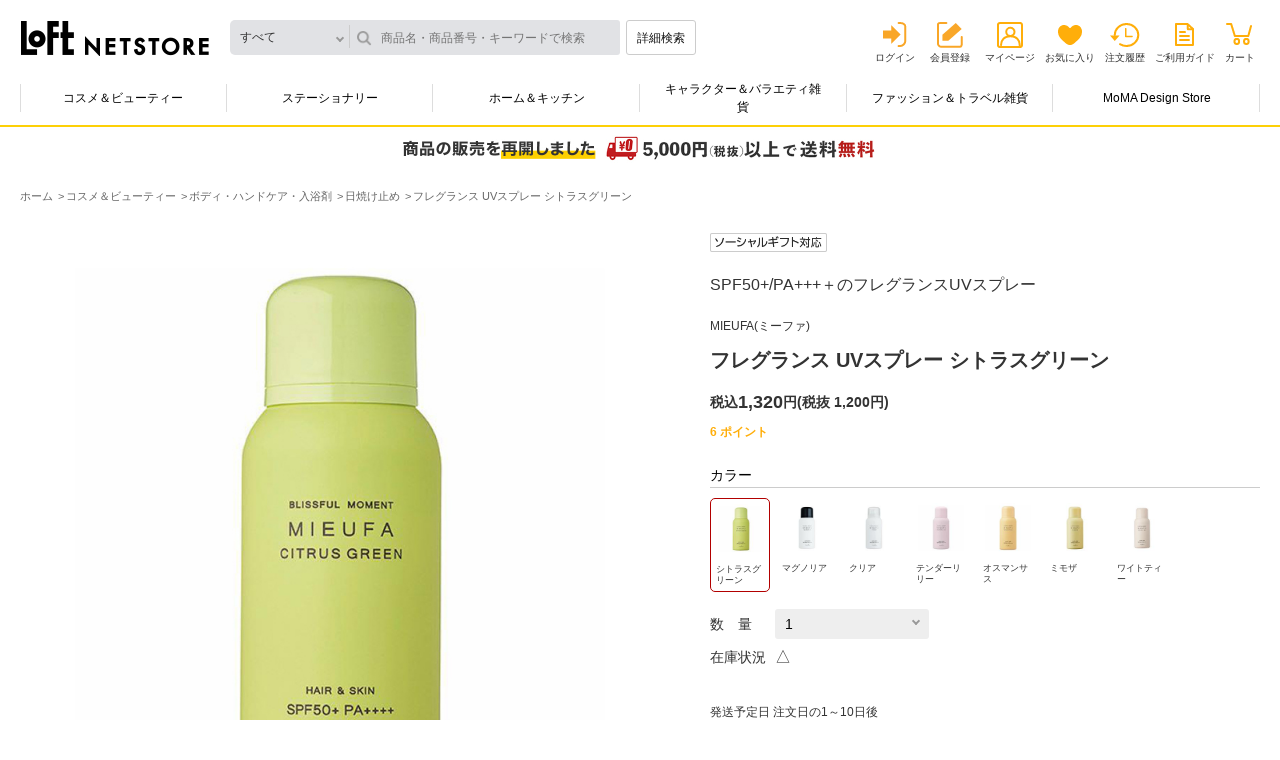

--- FILE ---
content_type: text/html; charset=utf-8
request_url: https://www.loft.co.jp/store/g/g4540688143942/
body_size: 11674
content:
<!DOCTYPE html>
<html data-browse-mode="P" lang="ja" >
<head>
<meta charset="UTF-8">
<meta http-equiv="X-UA-Compatible" content="IE=edge">
<meta name="viewport" content="width=device-width, initial-scale=1.0">
<title>フレグランス UVスプレー シトラスグリーン(シトラスグリーン): コスメ＆ビューティー | ロフトネットストア</title>
<link rel="canonical" href="https://www.loft.co.jp/store/g/g4540688143638/">


<meta name="description" content="ロフトネットストアのフレグランス UVスプレー シトラスグリーン(シトラスグリーン)のページです。LOFTは文房具からコスメ、キャラクター雑貨やインテリアなどを幅広く取り扱う生活雑貨の専門店です。">
<meta name="keywords" content="4540688143942,フレグランス UVスプレー シトラスグリーン,シトラスグリーン,通販,通信販売,オンラインショップ,買い物,ショッピング">

<meta name="wwwroot" content="" />
<meta name="rooturl" content="https://www.loft.co.jp" />

<link rel="stylesheet" type="text/css" href="https://ajax.googleapis.com/ajax/libs/jqueryui/1.13.0/themes/ui-lightness/jquery-ui.min.css">
<link rel="stylesheet" type="text/css" href="https://maxcdn.bootstrapcdn.com/font-awesome/4.7.0/css/font-awesome.min.css">
<link rel="stylesheet" type="text/css" href="/shop_assets/css/sys/reset.css?t=20251210">
<link rel="stylesheet" type="text/css" href="/shop_assets/css/sys/base.css?t=20251210">
<link rel="stylesheet" type="text/css" href="/shop_assets/css/sys/base_form.css?t=20251210">
<link rel="stylesheet" type="text/css" href="/shop_assets/css/sys/base_misc.css?t=20251210">
<link rel="stylesheet" type="text/css" href="/shop_assets/css/sys/layout.css?t=20251210">
<link rel="stylesheet" type="text/css" href="/shop_assets/css/sys/block_common.css?t=20251210">
<link rel="stylesheet" type="text/css" href="/shop_assets/css/sys/block_customer.css?t=20251210">
<link rel="stylesheet" type="text/css" href="/shop_assets/css/sys/block_goods.css?t=20251210">
<link rel="stylesheet" type="text/css" href="/shop_assets/css/sys/block_order.css?t=20251210">
<link rel="stylesheet" type="text/css" href="/shop_assets/css/sys/block_misc.css?t=20251210">
<link rel="stylesheet" type="text/css" href="/shop_assets/css/sys/block_store.css?t=20251210">
<script src="https://ajax.googleapis.com/ajax/libs/jquery/3.5.1/jquery.min.js"></script>
<script src="https://ajax.googleapis.com/ajax/libs/jqueryui/1.13.0/jquery-ui.min.js"></script>
<script src="/shop_assets/lib/jquery.cookie.js"></script>
<script src="/shop_assets/lib/jquery.balloon.js"></script>
<script src="/shop_assets/lib/goods/jquery.tile.min.js"></script>
<script src="/shop_assets/lib/modernizr-custom.js"></script>

<script src="/shop_assets/lib/jquery.matchHeight-min.js"></script>
<script src="/shop_assets/lib/jquery.nstSlider.min.js"></script>
<script src="/shop_assets/lib/jquery.heightLine.js"></script>
<script src="/shop_assets/lib/slick.min.js"></script>
<script src="/shop_assets/lib/modaal.min.js"></script>

<script src="/shop_assets/js/sys/tmpl.js?t=20251210"></script>
<script src="/shop_assets/js/sys/msg.js?t=20251210"></script>
<script src="/shop_assets/js/sys/sys.js?t=20251210"></script>
<script src="/shop_assets/js/sys/common.js?t=20251210"></script>
<script src="/shop_assets/js/sys/search_suggest.js?t=20251210"></script>
<script src="/shop_assets/js/sys/ui.js?t=20251210"></script>


<link rel="stylesheet" href="/shop_assets/css/usr/common.css?t=20251210">
<link rel="stylesheet" href="/shop_assets/css/sys/block_goods_pc.css?t=20251210">

<script src="/shop_assets/js/usr/main.js?t=20251210"></script>
<script src="/shop_assets/js/usr/main_priceslide.js?t=20251210"></script>


<link rel="stylesheet" href="/shop_assets/css/sys/jquery.nstSlider.min.css?t=20251210">
<link rel="stylesheet" href="/shop_assets/css/sys/slick.css?t=20251210">
<link rel="stylesheet" href="/shop_assets/css/sys/modaal.css?t=20251210">



<script src="/shop_assets/js/sys/category_dropdown.js?t=20251210"></script>
<script src="/shop_assets/js/sys/goods_list.js?t=20251210"></script>
<script src="/shop_assets/js/sys/goods_list_ajax_bookmark.js?t=20251210"></script>
<script src="/shop_assets/js/sys/goods_list_ajax_cart.js?t=20251210"></script>
<script src="/shop_assets/js/sys/goods_ajax_quickview.js?t=20251210"></script>


<script src="/shop_assets/js/sys/goods_ajax_cart.js?t=20251210"></script>
<script src="/shop_assets/js/sys/goods_ajax_bookmark.js?t=20251210"></script>
<script src="/shop_assets/js/sys/itemdetail.js?t=20251210"></script>
<script src="/shop_assets/js/sys/goods_detail.js?t=20251210"></script>



	
		<link rel="stylesheet" type="text/css" href="/shop_assets/css/usr/base.css?t=20251210">
<link rel="stylesheet" type="text/css" href="/shop_assets/css/usr/layout.css?t=20251210">
<link rel="stylesheet" type="text/css" href="/shop_assets/css/usr/block.css?t=20251210">
<link rel="stylesheet" type="text/css" href="/shop_assets/css/usr/user.css?t=20251210">
<link rel="stylesheet" type="text/css" href="/shop_assets/css/usr/adjust.css?t=20251210">
<script src="/shop_assets/js/usr/tmpl.js?t=20251210"></script>
<script src="/shop_assets/js/usr/msg.js?t=20251210"></script>
<script src="/shop_assets/js/usr/user.js?t=20251210"></script>
<script src="/shop_assets/lib/lazysizes.min.js"></script>

<script src="/shop_assets/js/usr/mainnew.js?t=20251210"></script>
<link rel="stylesheet" type="text/css" href="/shop_assets/css/usr/naviplus_suggest.css?t=20251210">
<link rel="stylesheet" type="text/css" href="/shop_assets/css/usr/customer_pc.css?t=20251210">

<script src="//loft-f-s.snva.jp/~loft/?action=template&amp;name=suggest_v3_tags_pc&amp;out=html_append"></script>

<link rel="SHORTCUT ICON" href="/shop_assets/favicon_lf.png">

<!-- Global site tag (gtag.js) - Google Analytics -->
<script async src="https://www.googletagmanager.com/gtag/js?id=G-NCNZC82F74"></script>
<script>
  const tracking_code = "G-NCNZC82F74";
  window.dataLayer = window.dataLayer || [];
  function gtag(){dataLayer.push(arguments);}
  gtag('js', new Date());
  gtag('config', tracking_code, { send_page_view: false });

window.onload = function(){
  var mailDom = document.getElementsByName('uid');
  var pwdDom = document.getElementsByName('pwd');
  var certDom = document.getElementsByName('cert_key');

  var isPageviewsend = false;
  if(!((mailDom.length > 0 && pwdDom.length > 0) || certDom.length > 0)) {
    isPageviewsend = true;
  }

  if(!(location.href.includes('customer/menu.aspx') || location.href.includes('order/dest.aspx') || location.href.includes('order/make_estimate.aspx'))) {
    isPageviewsend = true;
  }
  
  if(isPageviewsend){
    gtag('config', tracking_code);
  }
};
</script>
<meta name="google-site-verification" content="Lrn1IIf4Y7RqbkouXjT5XpvT_8qtocUoCHjMrhicnhM" />
	


	<link rel="stylesheet" type="text/css" href="/shop_assets/css/usr/block_goods_add_pc.css">

<!-- ogp -->

<meta property="og:title" content="フレグランス UVスプレー シトラスグリーン(シトラスグリーン): コスメ＆ビューティー | ロフトネットストア">
<meta property="og:description" content="ロフトネットストアのフレグランス UVスプレー シトラスグリーン(シトラスグリーン)のページです。LOFTは文房具からコスメ、キャラクター雑貨やインテリアなどを幅広く取り扱う生活雑貨の専門店です。">


<meta property="og:url" content="https://www.loft.co.jp/store/g/g4540688143942/">


<meta property="og:image" content="https://www.loft.co.jp/shop_assets/img/goods/L/4540688143942-L.jpg">

<meta property="og:site_name" content="ロフトネットストア">
<meta property="og:type" content="article">
<meta name="twitter:card" content="summary_large_image" />
<meta name="twitter:site" content="@LOFT_NETSTORE" />

<meta name="twitter:title" content="フレグランス UVスプレー シトラスグリーン(シトラスグリーン): コスメ＆ビューティー | ロフトネットストア" />
<meta name="twitter:description" content="ロフトネットストアのフレグランス UVスプレー シトラスグリーン(シトラスグリーン)のページです。LOFTは文房具からコスメ、キャラクター雑貨やインテリアなどを幅広く取り扱う生活雑貨の専門店です。" />


<meta name="twitter:image" content="https://www.loft.co.jp/shop_assets/img/goods/L/4540688143942-L.jpg">





<!-- etm meta -->
<meta property="etm:device" content="desktop" />
<meta property="etm:page_type" content="goods" />
<meta property="etm:cart_item" content="[]" />
<meta property="etm:attr" content="" />
<meta property="etm:goods_detail" content="{&quot;goods&quot;:&quot;4540688143942&quot;,&quot;category&quot;:&quot;cb300133&quot;,&quot;name&quot;:&quot;フレグランス UVスプレー シトラスグリーン&quot;,&quot;variation_name1&quot;:&quot;&quot;,&quot;variation_name2&quot;:&quot;シトラスグリーン&quot;,&quot;item_code&quot;:&quot;&quot;,&quot;backorder_fg&quot;:&quot;0&quot;,&quot;s_dt&quot;:&quot;2023/04/17 12:00:00&quot;,&quot;f_dt&quot;:&quot;2099/12/31 23:59:59&quot;,&quot;release_dt&quot;:&quot;2023/04/10 10:00:00&quot;,&quot;set_fg&quot;:&quot;0&quot;,&quot;stock_status&quot;:&quot;1&quot;,&quot;price&quot;:&quot;1320&quot;,&quot;sale_fg&quot;:&quot;false&quot;,&quot;brand_title&quot;:&quot;MIEUFA(ミーファ)&quot;,&quot;category_name&quot;:&quot;日焼け止め&quot;}" />
<meta property="etm:goods_keyword" content="[{&quot;goods&quot;:&quot;4540688143942&quot;,&quot;keyword&quot;:&quot;4540688143942&quot;},{&quot;goods&quot;:&quot;4540688143942&quot;,&quot;keyword&quot;:&quot;MIEUFA(ミーファ)&quot;},{&quot;goods&quot;:&quot;4540688143942&quot;,&quot;keyword&quot;:&quot;MIEUFAミーファ&quot;},{&quot;goods&quot;:&quot;4540688143942&quot;,&quot;keyword&quot;:&quot;NAPLA(ナプラ)&quot;},{&quot;goods&quot;:&quot;4540688143942&quot;,&quot;keyword&quot;:&quot;NAPLAナプラ&quot;},{&quot;goods&quot;:&quot;4540688143942&quot;,&quot;keyword&quot;:&quot;ＵＶスプレー&quot;},{&quot;goods&quot;:&quot;4540688143942&quot;,&quot;keyword&quot;:&quot;コスメ＆ビューティー&quot;},{&quot;goods&quot;:&quot;4540688143942&quot;,&quot;keyword&quot;:&quot;シトラスグリーン&quot;},{&quot;goods&quot;:&quot;4540688143942&quot;,&quot;keyword&quot;:&quot;フレグランス&quot;},{&quot;goods&quot;:&quot;4540688143942&quot;,&quot;keyword&quot;:&quot;ボディ・ハンドケア・入浴剤&quot;},{&quot;goods&quot;:&quot;4540688143942&quot;,&quot;keyword&quot;:&quot;日焼け止め&quot;}]" />
<meta property="etm:goods_event" content="[{&quot;event&quot;:&quot;cbj216&quot;,&quot;name&quot;:&quot;髪も忘れずに対策を　髪にも使えるUVアイテム&quot;,&quot;goods&quot;:&quot;4540688143942&quot;}]" />
<meta property="etm:goods_genre" content="[{&quot;genre&quot;:&quot;lf100102&quot;,&quot;name&quot;:&quot;スプレー・ミストタイプ&quot;,&quot;goods&quot;:&quot;4540688143942&quot;},{&quot;genre&quot;:&quot;lf100106&quot;,&quot;name&quot;:&quot;香りを楽しむ&quot;,&quot;goods&quot;:&quot;4540688143942&quot;},{&quot;genre&quot;:&quot;lf100108&quot;,&quot;name&quot;:&quot;ボディ・髪用 日焼け止め&quot;,&quot;goods&quot;:&quot;4540688143942&quot;},{&quot;genre&quot;:&quot;lf1409&quot;,&quot;name&quot;:&quot;ミント・シトラス商品一覧&quot;,&quot;goods&quot;:&quot;4540688143942&quot;}]" />




<script type="text/javascript" src="//d.rcmd.jp/loft/item/recommend.js" charset="UTF-8"></script>

<!-- Google Tag Manager -->
<script>(function(w,d,s,l,i){w[l]=w[l]||[];w[l].push({'gtm.start':
new Date().getTime(),event:'gtm.js'});var f=d.getElementsByTagName(s)[0],
j=d.createElement(s),dl=l!='dataLayer'?'&l='+l:'';j.async=true;j.src=
'https://www.googletagmanager.com/gtm.js?id='+i+dl;f.parentNode.insertBefore(j,f);
})(window,document,'script','dataLayer','GTM-NH32MST');</script>
<!-- End Google Tag Manager -->

</head>
<body class="page-goods directory-goods"

		

>

<!-- Google Tag Manager (noscript) -->
<noscript><iframe src="https://www.googletagmanager.com/ns.html?id=GTM-NH32MST"
height="0" width="0" style="display:none;visibility:hidden"></iframe></noscript>
<!-- End Google Tag Manager (noscript) -->





	
	
			<div class="close-layer"></div>
<header>
	<div class="headerinr">
		
				<div class="head-container">
	<div class="logosearchbox">
		<div class="logobox">
			<h1>
				<a href="/store/">ロフトネットストア</a>
			</h1>
		</div>
		<!-- logobox -->
		<div class="searchbox">
			<form id="fm_navip_suggest" method="get" action="/store/goods/search.aspx">
				<input type="hidden" name="search" value="x" />
				<script src="/shop_assets/js/sys/header_category.js?t=20251210"></script>
<div class="categoryresult-container div_goods_search_category">
	<input type="hidden" id="hdn_navip_category" class="hdn_category" name="category" value="" />
	<div class="header_only categoryresult close">すべて</div>
	<div class="header_only_list categorylist close"></div>
</div>
				<input type="text" id="inp_navip_suggest" name="keyword" placeholder="商品名・商品番号・キーワードで検索" class="searchbox" value="" autocomplete="off" />
				<button type="submit" id="btn_navip_suggest" class="btnsearch">詳細検索</button>
			</form>
		</div>
		<!-- searchbox -->
	</div>
	<!-- logosearchbox -->
	<div class="userbox">
		<!-- usernamepointsbox -->
		<div class="linkbox">
			<ul class="logout">
				<li class="linklogin"><a href="/store/customer/menu.aspx">ログイン</a></li>
				<li class="memberinfo"><a href="/store/7id_portal/redirect.aspx?type=1">会員登録</a></li>
				<li class="linkmypage"><a href="/store/customer/menu.aspx">マイページ</a></li>
				<li class="linkfavorite"><a href="/store/customer/bookmark.aspx">お気に入り</a></li>
				<li class="linkhistory"><a href="/store/customer/history.aspx">注文履歴</a></li>
				<li class="linkguide"><a href="/store/pages/help.aspx">ご利用ガイド</a></li>
				<li class="linkcart">
					<span class="txtnumber js-cart-count" style="display: none;"></span>
					<a href="/store/cart/cart.aspx">カート</a>
				</li>
			</ul>
		</div>
		<!-- linkbox -->
	</div>
	<!-- userbox -->
</div>
<!-- head-container -->
		
		
			<div class="menu-container">
    <ul class="menulist">
        <li><a href="/store/c/ccb100001/" class="gnavi_ccb100001">コスメ＆ビューティー</a>
            <div class="secondlevel">
                <div class="inr"><a class="linkmain gnavi_all_ccb100001" href="/store/c/ccb100001/">すべてのコスメ＆ビューティーをみる</a>
                    <ul>
                        <li><a href="/store/c/ccb200003/" class="gnavi_ccb200003">コスメ・メイクアップ</a></li>
                        <li><a href="/store/c/ccb200006/" class="gnavi_ccb200006">スキンケア</a></li>
                        <li><a href="/store/c/ccb200004/" class="gnavi_ccb200004">ナチュラルメイク・ナチュラルケア</a></li>
                        <li><a href="/store/c/ccb200001/" class="gnavi_ccb200001">ボディ・ハンドケア・入浴剤</a></li>                        
                        <li><a href="/store/c/ccb200002/" class="gnavi_ccb200002">ヘアケア・スタイリング剤</a></li>
                        <li><a href="/store/c/ccb200007/" class="gnavi_ccb200007">オーラルケア</a></li>
                        <li><a href="/store/c/ccb200008/" class="gnavi_ccb200008">メンズコスメ</a></li>
                        <li><a href="/store/c/ccb200005/" class="gnavi_ccb200005">ネイルケア・ネイルアート</a></li>
                        <li><a href="/store/c/ccb200009/" class="gnavi_ccb200009">香水・フレグランス</a></li>
                        <li><a href="/store/c/chc200007/" class="gnavi_chc200007">アロマテラピー・フレグランス雑貨</a></li>
                        <li><a href="/store/c/chc100001/" class="gnavi_chc100001">美容家電・あったかグッズ・ヘルスケア</a></li>
                        <li><a href="/store/c/chc200001/" class="gnavi_chc200001">マスク・爪切り・耳かき・救急衛生用品</a></li>
                    </ul>
                </div>
            </div>
            <!-- secondlevel -->
        </li>
        <li><a href="/store/c/cst100001/" class="gnavi_cst100001">ステーショナリー</a>
            <div class="secondlevel">
                <div class="inr"><a class="linkmain gnavi_all_cst100001" href="/store/c/cst100001/">すべてのステーショナリーをみる</a>
                    <ul>
                        <li><a href="/store/c/cst200001/" class="gnavi_cst200001">筆記具</a></li>
                        <li><a href="/store/c/cst200009/" class="gnavi_cst200009">ペンケース・筆箱・バッグインバッグ</a></li>
                        <li><a href="/store/c/cst200002/" class="gnavi_cst200002">ノート・ルーズリーフ</a></li>
                        <li><a href="/store/c/cst200003/" class="gnavi_cst200003">付箋(ふせん)・ポストイット</a></li>
                        <li><a href="/store/c/cst200008/" class="gnavi_cst200008">事務用品・ファイル</a></li>
                        <li><a href="/store/c/cst200010/" class="gnavi_cst200010">手帳・スケジュール帳</a></li>
                        <li><a href="/store/c/cst200011/" class="gnavi_cst200011">カレンダー</a></li>
                        <li><a href="/store/c/cst200004/" class="gnavi_cst200004">マスキングテープ・シール・スタンプ</a></li>
                        <li><a href="/store/c/cst200005/" class="gnavi_cst200005">メッセージカード・便箋・封筒</a></li>
                        <li><a href="/store/c/cst200007/" class="gnavi_cst200007">祝儀袋・色紙・ラッピング用品</a></li>
                        <li><a href="/store/c/cst200014/" class="gnavi_cst200014">カタログギフト</a></li>
                        <li><a href="/store/c/cst200006/" class="gnavi_cst200006">アルバム・カメラ関連</a></li>
                        <li><a href="/store/c/cst200013/" class="gnavi_cst200013">画材・コンサート材料</a></li>
                    </ul>
                </div>
            </div>
            <!-- secondlevel -->
        </li>
        <li><a href="/store/c/chk100001/" class="gnavi_chk100001">ホーム＆キッチン</a>
            <div class="secondlevel">
                <div class="inr"><a class="linkmain gnavi_all_chk100001" href="/store/c/chk100001/">すべてのホーム＆キッチンをみる</a>
                    <ul>
                        <li><a href="/store/c/chk200003/" class="gnavi_chk200003">お弁当箱・ランチグッズ</a></li>
                        <li><a href="/store/c/chk200004/" class="gnavi_chk200004">水筒・マグボトル</a></li>
                        <li><a href="/store/c/chk200005/" class="gnavi_chk200005">キッチン用品・調理器具・エコバッグ</a></li>
                        <li><a href="/store/c/chk300032/" class="gnavi_chk300032">コーヒー・ティー用品</a></li>
                        <li><a href="/store/c/chk200016/" class="gnavi_chk200016">食器洗い・シンク周り用品</a></li>
                        <li><a href="/store/c/chk200015/" class="gnavi_chk200015">食品・ドリンク</a></li>
                        <li><a href="/store/c/chk200006/" class="gnavi_chk200006">食器・グラス・テーブル雑貨</a></li>
                        <li><a href="/store/c/chk200007/" class="gnavi_chk200007">サウナグッズ・タオル・バス・トイレ用品</a></li>
                        <li><a href="/store/c/chk200008/" class="gnavi_chk200008">掃除用品・ゴミ箱・除菌消臭用品</a></li>
                        <li><a href="/store/c/chk200009/" class="gnavi_chk200009">ランドリーグッズ・衣類ケア</a></li>
                        <li><a href="/store/c/chk200010/" class="gnavi_chk200010">シューズケア・レザーケア用品</a></li>
                        <li><a href="/store/c/chk200011/" class="gnavi_chk200011">加湿器・生活家電</a></li>
                        <li><a href="/store/c/chk200012/" class="gnavi_chk200012">寝具・ファブリックス</a></li>
                        <li><a href="/store/c/chk200014/" class="gnavi_chk200014">フレグランス・生活雑貨</a></li>
                        <li><a href="/store/c/chk200002/" class="gnavi_chk200002">防犯・防災グッズ・非常食</a></li>
                    </ul>
                </div>
            </div>
            <!-- secondlevel -->
        </li>
        <li><a href="/store/c/ccc100001/" class="gnavi_ccc100001">キャラクター＆バラエティ雑貨</a>
            <div class="secondlevel">
                <div class="inr"><a class="linkmain gnavi_all_ccc100001" href="/store/c/ccc100001/">すべてのキャラクター＆バラエティ雑貨をみる</a>
                    <ul>
                        <li><a href="/store/c/ccc200001/" class="gnavi_ccc200001">うさまる</a></li>
                        <li><a href="/store/c/ccc200005/" class="gnavi_ccc200005">タヌキとキツネ</a></li>
                        <li><a href="/store/c/ccc300066/" class="gnavi_ccc300066">mikko illustrations</a></li>
                        <li><a href="/store/c/ccc300049/" class="gnavi_ccc300049">ミッフィー</a></li>
                        <li><a href="/store/c/ccc300047/" class="gnavi_ccc300047">スヌーピー</a></li>
                        <li><a href="/store/c/ccc200013/" class="gnavi_ccc200013">サンリオキャラクターズ</a></li>
                        <li><a href="/store/c/ccc200010/" class="gnavi_ccc200010">その他キャラクター雑貨</a></li>
                        <li><a href="/store/c/cfb200007/" class="gnavi_cfb200007">コレクタブル雑貨</a></li>
                        <li><a href="/store/c/cfb200014/" class="gnavi_cfb200014">パーティーグッズ＆バラエティギフト雑貨</a></li>
                    </ul>
                </div>
            </div>
            <!-- secondlevel -->
        </li>
        <li><a href="/store/c/cfb100001/" class="gnavi_cfb100001">ファッション＆トラベル雑貨</a>
            <div class="secondlevel">
                <div class="inr"><a class="linkmain gnavi_all_cfb100001" href="/store/c/cfb100001/">すべてのファッション＆トラベル雑貨をみる</a>
                    <ul>
                        <li><a href="/store/c/cfb200003/" class="gnavi_cfb200003">雨傘・レイングッズ</a></li>
                        <li><a href="/store/c/cfb200002/" class="gnavi_cfb200002">バッグ・トラベルグッズ</a></li>
                        <li><a href="/store/c/cfb200005/" class="gnavi_cfb200005">腕時計</a></li>
                        <li><a href="/store/c/cfb200006/" class="gnavi_cfb200006">スマホ関連用品・ミュージック用品</a></li>
                    </ul>
                </div>
            </div>
            <!-- secondlevel -->
        </li>
        <li><a href="/store/c/cad200001/" class="gnavi_cad200001">MoMA Design Store</a>
            <div class="secondlevel">
                <div class="inr"><a class="linkmain gnavi_all_cad200001" href="/store/c/cad200001/">すべてのMoMA Design Storeをみる</a>
                    <ul>
                        <li><a href="/store/c/cad300007/" class="gnavi_cad300007">ファッション</a></li>
                        <li><a href="/store/c/cad300001/" class="gnavi_cad300001">キッチン</a></li>
                        <li><a href="/store/c/cad300005/" class="gnavi_cad300005">ホーム</a></li>
                        <li><a href="/store/c/cad300008/" class="gnavi_cad300008">キッズ</a></li>
                        <li><a href="/store/c/cad300002/" class="gnavi_cad300002">テック</a></li>
                    </ul>
                </div>
            </div>
            <!-- secondlevel -->
        </li>
    </ul>
    <!-- menulist -->
    <div class="btnslide"></div>
</div>
<!-- menu-container -->

<script src="/shop_assets/js/usr/obibnr_announcementstart.js"></script>
<link rel="stylesheet" href="/shop_assets/css/usr/obideliverybnr.css">
		
	</div>
</header>

		<div class="main-container">
			

	<ul class="breadcrumb" itemscope itemtype="https://schema.org/BreadcrumbList">
		<li class="block-topic-path--category-item block-topic-path--item__home" itemscope itemtype="https://schema.org/ListItem" itemprop="itemListElement">
	<a href="https://www.loft.co.jp/store/" itemprop="item">
		<span itemprop="name">ホーム</span>
	</a>
	<meta itemprop="position" content="1" />
</li>

<li class="block-topic-path--category-item" itemscope itemtype="https://schema.org/ListItem" itemprop="itemListElement">
	<a href="https://www.loft.co.jp/store/c/ccb100001/" itemprop="item">
		<span itemprop="name">コスメ＆ビューティー</span>
	</a>
	<meta itemprop="position" content="2" />
</li>


<li class="block-topic-path--category-item" itemscope itemtype="https://schema.org/ListItem" itemprop="itemListElement">
	<a href="https://www.loft.co.jp/store/c/ccb200001/" itemprop="item">
		<span itemprop="name">ボディ・ハンドケア・入浴剤</span>
	</a>
	<meta itemprop="position" content="3" />
</li>


<li class="block-topic-path--category-item" itemscope itemtype="https://schema.org/ListItem" itemprop="itemListElement">
	<a href="https://www.loft.co.jp/store/c/ccb300133/" itemprop="item">
		<span itemprop="name">日焼け止め</span>
	</a>
	<meta itemprop="position" content="4" />
</li>


<li class="block-topic-path--category-item block-topic-path--item__current" itemscope itemtype="https://schema.org/ListItem" itemprop="itemListElement">
	<a href="https://www.loft.co.jp/store/g/g4540688143942/" itemprop="item">
		<span itemprop="name">フレグランス UVスプレー シトラスグリーン</span>
	</a>
	<meta itemprop="position" content="5" />
</li>


	</ul>



	<div class="pane-left-menu">
		<div class="narrowdown-container">
	<div id="block_of_leftmenu_top" class="block-left-menu-top">


		


</div>

<div id="block_of_leftmenu_middle" class="block-left-menu-middle">


		


</div>
<div id="block_of_leftmenu_bottom" class="block-left-menu-bottom">


		


</div>

</div>
		
	</div>

<div class="itemcontetnt-container">
	
	<div class="pane-goods-header">
	
		<div class="block-goods-detail--promotion-freespace">
			
		</div>
	
	<input type="hidden" value="4540688143645" id="hidden_variation_group">
	<input type="hidden" value="0" id="variation_design_type">
	<input type="hidden" value="4540688143942" id="hidden_goods">
	<input type="hidden" value="フレグランス UVスプレー シトラスグリーン" id="hidden_goods_name">
	<input type="hidden" value="150ecfb444950c3afd44732578605d08837f8f116f75de7626b96f3d42ec8610" id="js_crsirefo_hidden">
</div>
<div class="itemcontetnt-container">
	<div class="itemdetail-container">
		<div class="itemimg-container">
			<span class="icon-modal"></span>
			
				<span class="btn_bookmark icon-favorite" data-is_registed="false" data-goods="4540688143942" data-crsirefo_hidden="150ecfb444950c3afd44732578605d08837f8f116f75de7626b96f3d42ec8610"></span>
			
			<ul class="slider">
				
					<li class="slide-item"><a class="gallery" href="/shop_assets/img/goods/L/4540688143942-L.jpg" data-group="gallery"><span><img src="/shop_assets/img/goods/L/4540688143942-L.jpg" alt="フレグランス UVスプレー シトラスグリーン シトラスグリーン"></span></a></li>
				
				
				
				
				
				
				
				
				
				
				
				
				
				
				
				
				
			</ul>
			<!-- slider -->
			<ul class="thumbnail-list">
				
					<li class="thumbnail-item"><img src="/shop_assets/img/goods/L/4540688143942-L.jpg" alt="フレグランス UVスプレー シトラスグリーン シトラスグリーン"></li>
				
				
				
				
				
				
				
				
				
				
				
				
				
				
				
				
				
			</ul>
			<!-- thumbnail-list -->
		</div>

		<!-- itemimg-container -->
		<div class="itemtxt-container">
			
				<div class="labelbox">
					<ul>
						
						
						
						
							
						
						
							
						
						
							
						
						
							
						
						
							
						
						
							
						
						
						<li class="label-socialgift"><img src="/shop_assets/img/common_pc/Label-itemdetail-socialgift.png" alt="ソーシャルギフト可"></li>
					</ul>
				</div>
				<!-- labelbox -->
			

			
				<div class="catcharea">
					<p>SPF50+/PA+++＋のフレグランスUVスプレー</p>
				</div>
				<!-- catcharea -->
			

			<div class="itemnamebox">
				<ul>
					<li class="brandname">MIEUFA(ミーファ)</li>
					<li class="itemname">フレグランス UVスプレー シトラスグリーン</li>
					<h1 class="goodsbox-none">フレグランス UVスプレー シトラスグリーン</h1>
				</ul>
			</div>
			<!-- itemnamebox -->

			

			<div class="pricebox">
    
        <ul>
            
                <li class="normalprice">
                    <dl><dt></dt>
                        <dd>
                            <ul>
                                <li>
                                    <span class="txtzei">税込</span>
                                    <span class="txtprice">1,320</span>
                                    <span class="txtyen">円</span>
                                    
                                        <span class="txtzeinuki">(<span>税抜 1,200円</span>) </span>
                                    
                                </li>
                            </ul>
                        </dd>
                    </dl>
                </li>
            
        
    </ul>
    
</div>
<!-- pricebox -->


			

			

			
				
					<div class="pointbox">
						<p class="txtpoints"><span>6</span> ポイント </p>
					</div>
					<!-- pointbox -->
				
			

			<form name="frm" class="fm_addcart" method="GET" action="/store/cart/cart.aspx">
				<input type="hidden" class="hidden_goods" name="goods" value="4540688143942">
				<input type="hidden" class="crsirefo_hidden" name="crsirefo_hidden" value="150ecfb444950c3afd44732578605d08837f8f116f75de7626b96f3d42ec8610">

				
				
	<div class="selectcolorbox">
		<h2>カラー</h2>
		<ul>
			
				<li class="active">
					<a href="/store/g/g4540688143942/">
						<img src="/shop_assets/img/goods/9/4540688143942-9.jpg" alt="シトラスグリーン">
						<p>シトラスグリーン</p>
					</a>
				</li>
			
				<li class="">
					<a href="/store/g/g4540688143638/">
						<img src="/shop_assets/img/goods/9/4540688143638-9.jpg" alt="マグノリア">
						<p>マグノリア</p>
					</a>
				</li>
			
				<li class="">
					<a href="/store/g/g4540688143645/">
						<img src="/shop_assets/img/goods/9/4540688143645-9.jpg" alt="クリア">
						<p>クリア</p>
					</a>
				</li>
			
				<li class="">
					<a href="/store/g/g4540688143683/">
						<img src="/shop_assets/img/goods/9/4540688143683-9.jpg" alt="テンダーリリー">
						<p>テンダーリリー</p>
					</a>
				</li>
			
				<li class="">
					<a href="/store/g/g4540688143935/">
						<img src="/shop_assets/img/goods/9/4540688143935-9.jpg" alt="オスマンサス">
						<p>オスマンサス</p>
					</a>
				</li>
			
				<li class="">
					<a href="/store/g/g4540688143959/">
						<img src="/shop_assets/img/goods/9/4540688143959-9.jpg" alt="ミモザ">
						<p>ミモザ</p>
					</a>
				</li>
			
				<li class="">
					<a href="/store/g/g4540688143966/">
						<img src="/shop_assets/img/goods/9/4540688143966-9.jpg" alt="ワイトティー">
						<p>ワイトティー</p>
					</a>
				</li>
			
		</ul>
	</div>
	<!-- selectcolorbox -->




				<div class="selectquantitybox">
					<dl>
						<dt>数　量</dt>
						<dd>
							<select class="sel_goods_qty" name="qty">
								<option value="">選択してください</option>
								
									<option value="1" selected>1</option>
								
							</select>
						</dd>
					</dl>
				</div>
				<!-- selectquantitybox -->

				
					<div class="stockbox">
						<dl>
							<dt>在庫状況</dt>
							<dd>△</dd>
						</dl>
					</div>
					<!-- stockbox -->
				

				

				

				<div class="footnotebox">
    <ul>
        
        
        
        
        <li class="txtshipping">
発送予定日 注文日の1～10日後<br/>
※お届け予定日の目安は<a href="/store/pages/help06.aspx#pl_11" target="_blank"><span class="txtshipping_delivery_date">こちら</span></a>
</li>
        
    </ul>
</div>
<!-- footnotebox -->


				

				<div class="cartlikebox" id="cartlikebox">
	<div class="tooltipbox">
		<div class="div_mustqty tooltip addcart">
			<div class="btn_close btnclose"></div>
			<div class="inr">
				<div class="txtbox">数量を選択してください。</div>
				<div class="btnbox flex-jc-center">
					<ul>
						<li class="btn_close"><a>閉じる</a></li>
					</ul>
				</div>
			</div>
		</div>
		
		<div class="div_progress tooltip addcart">
			<div class="btn_close btnclose"></div>
			<div class="inr">
				<div class="div_modal_text txtbox"></div>
				<div class="div_modal_button btnbox">
					<ul>
						<li class="btn_close"><a>お買い物を続ける</a></li>
						<li><a href="/store/cart/cart.aspx">カートをみる</a></li>
					</ul>
				</div>
			</div>
		</div>
		<!-- tooltip addcart -->
	</div>
	<!-- tooltipbox -->

	<div class="btnbox">
		
			
				<div class="btn_single_add btn_trigger btncart">
					<span>カートに入れる</span>
				</div>
			
		
		
			
	<div class="btn_bookmark btnlike" data-is_registed="false" data-goods="4540688143942" data-crsirefo_hidden="150ecfb444950c3afd44732578605d08837f8f116f75de7626b96f3d42ec8610">
		<span>お気に入り</span>
	</div>

			<div id="cancel-modal" data-title="お気に入りの解除" style="display:none;">
    <div class="modal-body">
        <p>お気に入りを解除しますか？</p>
    </div>
    <div class="modal-footer">
        <input type="button" name="btncancel" class="btn btn-secondary" value="キャンセル">
        <a class="btn btn-primary block-goods-favorite-cancel--btn js-animation-bookmark js-modal-close">OK</a>
        <div class="bookmarkmodal-option">
            <a class="btn btn-secondary" href="/store/customer/bookmark_guest.aspx">お気に入り一覧へ</a>
        </div>
    </div>
</div>
		
	</div>
	<!-- btnbox -->
</div>
<!-- cartlikebox -->


				

				

				

				

				

			</form>
		</div>
		<!-- itemtxt-container -->
	</div>
	<!-- itemdetail-container -->

	<div class="recommendmovie-container">
		<div class="recommendbox">
			
			<ul>
				
				
				
					<h3> こちらもおすすめ </h3>
				
				
					<li><a href="/store/g/g4540688143935/">フレグランス UVスプレー オスマンサス</a></li>
				
				
					<li><a href="/store/g/g4540688143683/">フレグランス UVスプレー テンダーリリー 80g</a></li>
				
				
					<li><a href="/store/g/g4540688143638/">フレグランス UVスプレー マグノリア 80g</a></li>
				
			</ul>
			
		</div>
		<!-- recommendbox -->

		

	</div>
	<!-- recommendmovie-container -->

	
		<div class="itemdescription-container">
			<h2>商品説明</h2>
			<p>
				SPF50+/PA++++で香りを楽しみながらしっかり紫外線ケアが出来るフレグランスUVスプレー。<BR>海からの澄んだ空気にハーブとシトラスがきりりと効いた、アロマティック・シトラスの香り。<BR>エーデルワイスエキス配合で紫外線ダージでパサつく髪に保湿効果を与えます。
			</p>
		</div>
		<!-- itemdescription-container -->
	

	 

	
		<div class="itemspec-container">
			<h2>仕様</h2>
			<div class="tablebox">
				
					<dl>
						<dt>商品コード</dt>
						<dd>4540688143942</dd>
					</dl>
				
				
					<dl>
						<dt>メーカー</dt>
						<dd>napla(ナプラ)</dd>
					</dl>
				
				
				
				
					<dl>
						<dt>商品本体サイズ</dt>
						<dd>本体サイズ:横50×高さ134×奥行き50mm<BR>内容量:80g</dd>
					</dl>
				
				
				
				
				
					<dl>
						<dt>使用方法</dt>
						<dd>ご使用前に缶を上下に強く4～5回振り、肌から10～15cmはなしてスプレーし、気になる部分は軽く延ばしながら馴染ませます。<BR>顔にご使用になる場合は、一度手のひらに出してから少量ずつ延ばしてください。</dd>
					</dl>
				
				
				
				
				
					<dl>
						<dt>特記事項・成分表示</dt>
						<dd>【ご使用上の注意】<BR>・噴射した霧を直接吸い込まないようにしてください。<BR><BR>・捨てるときは、火気のない屋外で噴射音が消えるまでボタンを押してガスを抜いてください。<BR><BR>・室内の空気を取り入れるタイプのファンヒーターを使用中でのご使用はおさけください。<BR>　配合されている揮発性成分がファンヒーターに吸入され、点火不良・消火の原因になることがあります。<BR><BR>・凍傷の恐れなどがある為、同じ箇所に連続して2秒以上スプレーしないでください。<BR><BR>・粘膜や除毛直後の肌には使用しないでください。<BR><BR>・衣服についた時は洗剤でていねいに洗ってください。その際、塩素系漂白剤のご使用はお避けください。<BR><BR>・塩素系漂白剤を使用してピンク色になった場合は、その箇所に濃縮タイプの液体洗剤の原液をたっぷりと塗布し5～15分放置した後、生地をいためないようにもみ洗いし、よくすすいでください。(漂白した直後の場合はまず水で充分にすすぎ、軽くしぼってから塗布してください。一度で落ちない場合はもう一度繰り返してください。)<BR><BR>・逆さまで使用しないでください。<BR><BR>・火気厳禁<BR><BR>・お肌に異常が生じていないかよく注意して使用してください。<BR><BR>・お肌に合わないとき即ち次のような場合には、ご使用をおやめください。そのまま使用を続けますと、症状を悪化させることがありますので、皮膚科専門医等へのご相談をおすすめします。<BR>　(1)使用中や使用後に赤味、はれ、かゆみ、刺激、色抜け(白斑等)や黒ずみ等の異常があらわれた場合<BR>　(2)使用したお肌に、直射日光があたって上記のような異常があらわれた場合<BR><BR>・傷やはれもの、しっしん等、異常のある部位にはお使いにならないでください。<BR><BR>・目に入った時は、すぐに洗い流してください。<BR><BR>・ペット、乳幼児や認知症等の方の手の届かないところに保管してください。<BR><BR>・直射日光や高温・低温を避けて保管し、開封後はお早めにご使用ください。</dd>
					</dl>
				
				
			</div>
			<!-- tablebox -->
		</div>
		<!-- itemspec-container -->
	

	

	

	    <div class="vsm-tile-goods">
        <div class="ecbn-selection-widget" data-type="goods-tile" data-selection="loft_bungu_goods" data-goods-hidden-id="hidden_goods" data-userid="e2080f06-3b1f-48ca-888b-050c702a766e" style="display:none;"></div>
        <script type="text/javascript" src="https://www.visumo.jp/MediaManagement/WebApi/ecbn-selection-widget.js" defer></script>
    </div>



<script type="text/javascript">
try{
  _rcmdjp._displayRecommend({
    type: 'pv',
    code: '4540688143942',
    
    template: 'recommend'
  });
} catch(err) {}
</script>


	

	

	

	<div class="review-container" id="review-container">
		<h2 style="text-align: left;"> みんなのレビュー </h2>

	<div class="headbox">
		<div class="totalsatisfactionbox">
			<p class="txtnoreview">まだレビューがありません</p>

		</div>
		<!-- totalsatisfactionbox -->
		
	
		<a class="btnpostreview" href="https://www.loft.co.jp/store/userreview/write.aspx?goods=4540688143942">商品レビューを投稿する</a>
	


	</div>
	<!-- headbox -->





<input type="hidden" id="js_review_count" value="0" />
<input type="hidden" id="js_shop_root" value="https://www.loft.co.jp/store" />
<input type="hidden" id="js_goods" value="4540688143942" />
<input type="hidden" id="js_path_img" value="/shop_assets/img" />
<input type="hidden" id="js_maxpage" value="0/10" />
<input type="hidden" id="js_page" value="" />
<form method="post" id="moderate_form" action="https://www.loft.co.jp/store/userreview/moderate.aspx">
	<input type="hidden" name="goods" value="4540688143942" />
	<input type="hidden" name="titleid" value="" />
	<input type="hidden" name="msglayid" value="" />
	<input type="hidden" name="layid" value="" />
	<input type="hidden" name="user_review" value="" />
	<input type="hidden" name="moderate_value" value="" />
	<input type="hidden" name="upage" value="" />
	<input name="crsirefo_hidden" type="hidden" value="1a775f7eab0cbd6b4760663b4b9181f22c0c35f08769337c0c9a0eefdc1f5f74">
</form>
<noscript><span class="noscript">Javascriptを有効にしてください。</span></noscript>
<script src="/shop_assets/js/sys/userreview_view.js?t=20251210"></script>

		<div class="snsbox">
			<p> シェアする </p>
			<ul>
				<li class="icon-fb"><a href="//www.facebook.com/share.php?u=https://www.loft.co.jp/store/g/g4540688143942/" onclick="window.open(this.href, 'FBwindow', 'width=650, height=450, menubar=no, toolbar=no, scrollbars=yes'); return false;"></a></li>
				<li class="icon-tw"><a href="//twitter.com/share?url=https://www.loft.co.jp/store/g/g4540688143942/" onclick="window.open(this.href, 'TWwindow', 'width=650, height=450, menubar=no, toolbar=no, scrollbars=yes'); return false;"></a></li>
			</ul>
		</div>
		<!-- snsbox -->
	</div>
	<!-- review-container -->

	<div id="block_of_itemhistory" class="history-container"></div>
	<!-- history-container -->

</div>
<!-- itemcontetnt-container -->


<script type="text/javascript">
try{
  _rcmdjp._setItemData({
    code: '4540688143942',
    url: 'https://www.loft.co.jp/store/g/g4540688143942/',
    name: jQuery('#hidden_goods_name').val(),
    image: 'https://www.loft.co.jp/shop_assets/img/goods/S/4540688143942-S.jpg',
    price: '1320' ,
    brand: 'MIEUFA(ミーファ)',
    comment: '',
    
    release_date: '2023/04/10 10:00:00',
    display_start: '2023/04/17 12:00:00',
    display_end: '2099/12/31 23:59:59',
    stock: '1'
  });
} catch(err) {}
</script>






	<script type="application/ld+json">
{
   "@context":"http:\/\/schema.org\/",
   "@type":"Product",
   "name":"フレグランス UVスプレー シトラスグリーン",
   "image":"https:\u002f\u002fwww.loft.co.jp\u002fshop_assets\u002fimg\u002fgoods\u002fS\u002f4540688143942-S.jpg",
   "description":"SPF50+\u002fPA+++＋のフレグランスUVスプレー",
   "color":"シトラスグリーン",
   "mpn":"4540688143942",
   "releaseDate":"2023/04/10 10:00:00",
   "offers":{
      "@type":"Offer",
      "price":1320,
      "priceCurrency":"JPY",
      "availability":"http:\/\/schema.org\/InStock"
   },
   "isSimilarTo":{
      "@type":"Product",
      "name":"フレグランス UVスプレー マグノリア 80g",
      "image":"https:\u002f\u002fwww.loft.co.jp\u002fshop_assets\u002fimg\u002fgoods\u002fS\u002f4540688143638-S.jpg",
      "mpn":"4540688143638",
      "url":"https:\u002f\u002fwww.loft.co.jp\u002fstore\u002fg\u002fg4540688143638\u002f"
   }
}
</script>
	
</div>
<div class="pane-right-menu">
	<section  id="block_of_itemhistory" class="browsing-container history-container" data-currentgoods="4540688143942">
    
</section>
<script type="text/javascript">
jQuery(function($){

	let goods = $("#block_of_itemhistory").data("currentgoods")

	$.ajax({
		type: "GET",
		url: ecblib.sys.wwwroot + "/store/goods/ajaxitemhistory.aspx",
		data: {
			mode: 'html',
			goods: goods,
		},
		cache: false,
	})
	// ----------------------------------------
	//  done
	// ----------------------------------------
	.done( function( result ){

		let $result = $( '<div>' + result + '</div>' );
		let $target = $("#block_of_itemhistory");

		if( 0 < $('.itemlist', $result ).length ){
			$target.html( result );
			if( null != ecblib.goods_list ){
				ecblib.goods_list.init_slider( $target );
				ecblib.goods_list.init_slider_large( $target );
				ecblib.goods_list.init_img_loadedevent( $target );
				ecblib.goods_list.init_itemHeight( $target );
			}
		}else{
			$target.hide();
		}
		
		// bookmark init
		ecblib.goods_list_ajax_bookmark.init( $target );
	})
	// ----------------------------------------
	//  fail
	// ----------------------------------------
	.fail( function( jqXHR , textStatus ){
	})
	// ----------------------------------------
	//  always
	// ----------------------------------------
	.always( function( data, textStatus, jqXHR ){
	});

});
</script>



</div>
<div class="footbreadcrumbbox">
	
	<ul class="breadcrumb" itemscope itemtype="https://schema.org/BreadcrumbList">
		<li class="block-topic-path--genre-item block-topic-path--item__home" itemscope itemtype="https://schema.org/ListItem" itemprop="itemListElement">
	<a href="https://www.loft.co.jp/store/" itemprop="item">
		<span itemprop="name">ホーム</span>
	</a>
	<meta itemprop="position" content="1" />
</li>

<li class="block-topic-path--genre-item" itemscope itemtype="https://schema.org/ListItem" itemprop="itemListElement">
	<a href="https://www.loft.co.jp/store/r/rJ00/" itemprop="item">
		<span itemprop="name">季節の特集・おすすめ特集</span>
	</a>
	<meta itemprop="position" content="2" />
</li>


<li class="block-topic-path--genre-item" itemscope itemtype="https://schema.org/ListItem" itemprop="itemListElement">
	<a href="https://www.loft.co.jp/store/r/rlf14/" itemprop="item">
		<span itemprop="name">香りのマルシェ</span>
	</a>
	<meta itemprop="position" content="3" />
</li>


<li class="block-topic-path--genre-item" itemscope itemtype="https://schema.org/ListItem" itemprop="itemListElement">
	<a href="https://www.loft.co.jp/store/r/rlf1409/" itemprop="item">
		<span itemprop="name">ミント・シトラス商品一覧</span>
	</a>
	<meta itemprop="position" content="4" />
</li>


<li class="block-topic-path--genre-item block-topic-path--item__current" itemscope itemtype="https://schema.org/ListItem" itemprop="itemListElement">
	<a href="https://www.loft.co.jp/store/g/g4540688143942/" itemprop="item">
		<span itemprop="name">フレグランス UVスプレー シトラスグリーン</span>
	</a>
	<meta itemprop="position" content="5" />
</li>


	</ul>


</div>


	<div class="tocararea">
	<div class="inr">
		<div class="tocart">
			<a href="#cartlikebox">カートへ</a>
		</div>
		<!-- tocart -->
	</div>
</div>
<!-- tocararea -->



		</div>


<!-- main-container -->
<footer>
	<div class="footertop">
		<div class="footerinr">
			<div class="companylink">
				<ul>
					<li>株式会社ロフト 東京都公安委員会 第303319700768号</li>
					<li><a href="https://www.loft.co.jp/" target="_blank">販売会社情報</a></li>
					<li><a href="https://www.loft.co.jp/shop_assets/pdf/2508_netstore_info.pdf" target="_blank">特定商取引法に基づく表示</a></li>
				</ul>
			</div>
			<!-- companylink -->
		</div>
	</div>
	<!-- footertop -->
	<div class="footerbottom">
		<div class="footerinr">
			<div class="sitelink">
				<ul>
					<li><a href="/store/pages/help00.aspx">ヘルプ・お問い合わせ</a></li>
					<li><a href="/store/pages/help.aspx">ご利用ガイド</a></li>
					<li><a href="/store/pages/security.aspx">情報セキュリティについて</a></li>
					<li><a href="https://account.7id.omni7.jp/policy/info" target="_blank">利用規約</a></li>
					<li><a href="https://www.loft.co.jp/privacy/" target="_blank">個人情報の取り扱い</a></li>
					<li><a href="/store/pages/sitemap.aspx">サイトマップ</a></li>
				</ul>
			</div>
			<!-- sitelink -->
			<div class="txtcopyright">
				<p>Copyright &copy; THE LOFT Co.,Ltd. All Rights Reserved</p>
			</div>
		</div>
	</div>
	<!-- footerbottom -->
</footer>

<div class="colorlist-layer"></div>
		

<script type="text/javascript">
  (function () {
    var tagjs = document.createElement("script");
    var s = document.getElementsByTagName("script")[0];
    tagjs.async = true;
    tagjs.src = "//s.yjtag.jp/tag.js#site=U8wTbfC";
    s.parentNode.insertBefore(tagjs, s);
  }());
</script>
<noscript>
  <iframe src="//b.yjtag.jp/iframe?c=U8wTbfC" width="1" height="1" frameborder="0" scrolling="no" marginheight="0" marginwidth="0"></iframe>
</noscript><!--
BOタグ管理：GOODS_DETAIL / 商品詳細
-->
</body>
</html>


--- FILE ---
content_type: text/html; charset=utf-8
request_url: https://www.loft.co.jp/store/goods/ajaxitemhistory.aspx?mode=html&_=1769906143274
body_size: 535
content:
<h2 class="ttlbb history">閲覧履歴</h2>
<ul class="itemlist slider style-h">
		<li>
	<div class="imgarea">
		<div class="imgbox">
			<span class="btn_list_bookmark icon-favorite" data-goods="4540688143942" data-crsirefo="150ecfb444950c3afd44732578605d08837f8f116f75de7626b96f3d42ec8610"></span>

			
				<a href="/store/g/g4540688143942/" title="フレグランス UVスプレー シトラスグリーン">
					<img alt="フレグランス UVスプレー シトラスグリーン" data-src="/shop_assets/img/goods/S/4540688143942-S.jpg" class="lazyload" />
				</a>
			
		</div>
	</div>
	<!-- imgarea -->

	<div class="detailbox">

		<div class="labelbox">
	
		<ul>
			
			
			
			
				
			
			
				
			
			
				
			
			
				
			
			
				
			
			
				
			
			
			<li class="label-wrapping"><img src="/shop_assets/img/common_pc/Label-itemdetail-wrapping.png" alt="ラッピング可"></li>
			
		</ul>
	
</div>
<!-- labelbox -->


		<div class="txtbox">
			<ul>
				<li class="brandname">
					MIEUFA(ミーファ)
				</li>
				<li class="itemname">
					
						<a href="/store/g/g4540688143942/" title="フレグランス UVスプレー シトラスグリーン" data-category="日焼け止め(cb300133)" data-brand="" class="js-enhanced-ecommerce-goods-name">フレグランス UVスプレー シトラスグリーン</a>
					
				</li>
			</ul>
		</div>
		<!-- txtbox -->

		<div class="pricebox">
	<ul>
		<li class="sellingprice ">
			<span class="txtzei">税込</span>
			<span class="txtprice">1,320</span>
			<span class="txtyen">円</span>
			
		</li>
		
	</ul>
</div>
<!-- pricebox -->


	</div>
	<!-- detailbox -->
</li>

	</ul>
<div id="itemHistoryDetail"></div>
<div id="historyCaution"></div>
<input type="hidden" id="js_leave_History" value="0" />
<script src="/shop_assets/js/sys/goods_history.js?t=20251210"></script>


--- FILE ---
content_type: text/css
request_url: https://www.loft.co.jp/shop_assets/css/sys/block_goods.css?t=20251210
body_size: 5350
content:
@charset "UTF-8";

/* ----商品詳細画面---- */

.block-goods-detail--promotion-freespace {
  margin-bottom: 10px;
}

.block-src-l figure {
  text-align: center;
}

.block-goods-affix-list {
  margin-bottom: 10px;
}

.block-goods-affix-list dt {
  padding: 5px 0;
  border-bottom: 1px dotted #ccc;
}

.block-goods-affix-list dd {
  padding: 5px 0 0 15px;
}

.block-goods-affix-list--link:before {
  font-family: FontAwesome;
  content: "\f15c";
  margin-right: 5px;
}

.block-add-cart--btn {
  margin-top: 10px;
  padding: 12px 0;
  font-size: 18px;
  width: 280px;
}

.block-custom-order--btn {
  margin-top: 10px;
  padding: 12px 0;
  font-size: 18px;
  width: 280px;
}

.block-goods-store-stock--btn {
  margin-top: 10px;
  padding: 6px 0;
  font-size: 16px;
  width: 280px;
}

.block-arrival-notice--btn {
  margin-top: 10px;
  padding: 6px 0;
  font-size: 16px;
  width: 280px;
}

.block-contact-about-goods--btn {
  margin-top: 10px;
  padding: 6px 0;
  font-size: 16px;
  width: 280px;
}

.block-goods-favorite--btn {
  margin-top: 10px;
  padding: 6px 0;
  font-size: 16px;
  width: 280px;
}

.block-goods-favorite-registed--btn {
  margin-top: 10px;
  padding: 6px 0;
  font-size: 16px;
  width: 280px;
  color: #fff;
  background-color: #808080;
}

.block-variation-add-cart {
  margin-right: 5px;
}

.block-variation-add-cart--btn {
  display: table-cell;
  vertical-align: middle;
  font-size: 16px;
  width: 165px;
  height: 54px;
}

.block-variation-favorite--btn {
  display: table-cell;
  vertical-align: middle;
  font-size: 24px;
  width: 54px;
  height: 54px;
}

.block-variation-favorite-registed--btn {
  display: table-cell;
  vertical-align: middle;
  font-size: 24px;
  width: 54px;
  height: 54px;
  color: #f9f;
}

.bookmarkmodal-option {
  margin: 5px;
}

.bookmarkmodal-option .btn {
  width: 310px;
}

.block-no-stock--message {
  text-align: center;
  margin-top: 10px;
  padding: 6px 0;
  font-size: 16px;
  width: 200px;
  border: 1px solid #ebccd1;
  color: #a94442;
  background-color: #f2dede;
}

.block-outside-sales-period--message {
  text-align: center;
  margin-top: 10px;
  padding: 6px 0;
  font-size: 16px;
  width: 280px;
  border: 1px solid #ebccd1;
  color: #a94442;
  background-color: #f2dede;
}

.block-variation-no-stock,
.block-variation-outside-sales-period,
.block-goods-variation-arrival-notice {
  margin-right: 5px;
}

.block-variation-no-stock--message,
.block-variation-outside-sales-period--message,
.block-goods-variation-arrival-notice--btn {
  display: table-cell;
  vertical-align: middle;
  text-align: center;
  width: 165px;
  height: 54px;
}

.block-variation-no-stock--message,
.block-variation-outside-sales-period--message {
  border: 1px solid #ebccd1;
  color: #a94442;
  background-color: #f2dede;
}

.block-goods-gallery ul {
  font-size: 0;
}

.block-goods-gallery li {
  display: inline-block;
  width: 100px;
  margin-right: 10px;
  margin-bottom: 10px;
}

.block-goods-gallery li figure {
  width: 100px;
  height: 100px;
}

.block-goods-price {
  margin: 10px 0;
}

.block-goods-price--price {
  font-size: 24px;
  font-weight: bold;
}

.block-goods-price--on-sales-comment {
  color: #c30;
}

.block-accessory-list {
  width: 100%;
}

.pane-goods-right-side .block-check-list-a--item-body {
  width: auto;
}

.block-goods-footer-cart {
  text-align: center;
}

/* 同一バリエーション画像表示 */
.block-goods-detail .block-goods-detail--color-variation-goods-image .bx-viewport {
  max-height: 606px;
}

.block-goods-detail .block-goods-detail--color-variation-goods-thumbnail-images .bx-wrapper {
  position: relative;
}

.block-goods-detail .block-goods-detail--color-variation-goods-thumbnail-images .bx-controls-direction .bx-prev {
  left: 10px;
  background: url(../../img/usr/btn_slider_prev.png) no-repeat center;
  position: absolute;
  top: 40%;
  left: -5%;
  height: 30px;
  text-indent: 100%;
  white-space: nowrap;
  overflow: hidden;
  width: 40px;
}

.block-goods-detail .block-goods-detail--color-variation-goods-thumbnail-images .bx-controls-direction .bx-next {
  background: url(../../img/usr/btn_slider_next.png) 0 0 no-repeat;
  position: absolute;
  top: 40%;
  right: -5%;
  height: 30px;
  text-indent: 100%;
  white-space: nowrap;
  overflow: hidden;
  width: 40px;
}

.block-goods-detail .block-goods-detail--color-variation-goods-thumbnail-images .bx-controls-direction a.disabled {
  opacity: 0.3;
  cursor: default;
}

.block-goods-detail .block-goods-detail--color-variation-goods-thumbnail-images .block-goods-detail--color-variation-goods-color-name {
  font-size: 14px !important;
  text-align: center;
}

.block-goods-detail .block-goods-detail--color-variation-goods-image .bx-viewport .block-goods-detail-line-item figure {
  text-align: center;
}

.block-goods-detail .block-goods-detail--color-variation-goods-image .block-goods-detail-line-item {
  z-index: 3 !important;
}

.block-goods-gallery--color-variation-src {
  vertical-align: top;
}

/* 注文明細拡張 */

.block-goods-sales-detail-append--item .form-label {
  padding: 10px;
  margin-right: 10px;
}

.block-goods-sales-detail-append--item input[type="text"],
.block-goods-sales-detail-append--item textarea {
  width: 100%;
}

.block-goods-sales-detail-append--item .constraint .required {
  margin: -38px 20px 16px 0;
  display: block;
  text-align: right;
}

/* バリエーション入荷案内申し込み */
.block-variation-back-order {
  margin-top: 10px;
}

.block-variation-arrival-notice {
  margin-right: 5px;
}

.block-variation-arrival-notice--btn {
  margin-top: 10px;
  padding: 6px 0;
  font-size: 16px;
  width: 280px;
}

/* バリエーション切り替えボタン */
.block-variation--item-list {
  font-size: 0;
}

.block-variation--item {
  display: inline-block;
  font-size: 14px;
  margin-right: 5px;
}

.block-variation--item-description {
  display: none;
}

.block-variation--item dt {
  display: block;
  border: 2px solid #d0d0d0;
  background-color: #fff;
  cursor: pointer;
}

.block-variation--item.color-disable-stock dt {
  border: 2px dashed #d0d0d0;
  background-color: #eee;
}

.block-variation--item.size-disable-stock dt {
  border: 2px dashed #d0d0d0;
  background-color: #eee;
}

.block-variation--item.active dt {
  border: 2px solid #3fbf0d;
}

.block-color--item dt {
  width: 54;
  height: 54px;
}

.block-color--item-term img {
  max-width: 40px;
  max-height: 40px;
}

.block-color--item-term figure {
  width: 50px;
  height: 50px;
}

.block-size--item dt {
  width: 54px;
  min-height: 54px;
}

.block-size--item-term {
  min-width: 54px;
  min-height: 54px;
}

.block-size--item-term span {
  display: table-cell;
  word-break: break-all;
  text-align: center;
  vertical-align: middle;
  width: 50px;
  height: 50px;
  padding: 2px;
}

/* サイズ別カートボタン */
.block-size-with-cart--item {
  padding: 5px 0;
  width: 100%;
  display: flex;
}

.block-size-with-cart--item-term {
  border: 2px solid #d0d0d0;
  background-color: #fff;
  width: 54px;
  height: 54px;
  margin-right: 5px;
}

.block-size-with-cart--item-term span {
  display: table-cell;
  word-break: break-all;
  text-align: center;
  vertical-align: middle;
  width: 96px;
  height: 50px;
  padding: 2px;
}

/* カラー別カートボタン */
.block-color-with-cart--item {
  padding: 5px 0;
  width: 100%;
  display: flex;
}

.block-color-with-cart--item-term {
  border: 2px solid #d0d0d0;
  background-color: #fff;
  width: 54px;
  height: 54px;
  margin-right: 5px;
}

.block-color-with-cart--item-term figure {
  width: 50px;
  height: 50px;
}

.block-color-with-cart--item-term img {
  max-width: 40px;
  max-height: 40px;
}

/* カラーサイズ別カートボタン */
.block-color-size-with-cart--nocolor {
  width: 54px;
  height: 54px;
  margin-right: 5px;
}

.block-color-size-with-cart--color-line {
  padding: 5px 0;
  width: 100%;
  display: flex;
}

.block-color-size-with-cart--size-line {
  padding: 5px 0;
  width: 100%;
  display: flex;
}

.block-color-size-with-cart--size-item-term {
  display: inline-block;
  vertical-align: top;
  border: 2px solid #d0d0d0;
  background-color: #fff;
  width: 54px;
  height: 54px;
  margin-right: 5px;
}

.block-color-size-with-cart--size-item-term span {
  display: table-cell;
  word-break: break-all;
  text-align: center;
  vertical-align: middle;
  width: 96px;
  height: 50px;
  padding: 2px;
}

.block-color-size-with-cart--color-item-term {
  border: 2px solid #d0d0d0;
  background-color: #fff;
  width: 54px;
  height: 54px;
  margin-right: 5px;
}

.block-color-size-with-cart--color-item-term figure {
  width: 50px;
  height: 50px;
}

.block-color-size-with-cart--color-item-term img {
  max-width: 40px;
  max-height: 40px;
}

/* 商品詳細ユーザーレビュー */
.block-goods-user-review h2 {
  background-color: #f5f5f5;
  font-size: 22px;
  padding: 10px 15px;
}

.block-goods-user-review--score dt {
  display: inline-block;
  font-weight: bold;
  font-size: 16px;
}

.block-goods-user-review--score dd {
  display: inline-block;
  vertical-align: top;
  height: 21px;
}

.block-goods-user-review--score dd img {
  height: 21px;
}

.block-goods-user-review--count dt {
  display: inline-block;
  font-weight: bold;
  font-size: 16px;
}

.block-goods-user-review--count dd {
  display: inline-block;
}

.block-goods-user-review--need-login-message a {
  text-decoration: underline;
}

.block-goods-user-review--write-review-link {
  text-decoration: underline;
}

.block-goods-user-review--description {
  margin: 10px 0;
}

.block-goods-user-review--item {
  margin-top: 15px;
}

.block-goods-user-review--item-title {
  font-weight: bold;
  font-size: 16px;
}

.block-goods-user-review--item-score dt {
  margin: 0 0 5px 0;
  height: 14px;
}

.block-goods-user-review--item-score dt img {
  height: 14px;
}

.block-goods-user-review--item-size dt,
.block-goods-user-review--item-color dt,
.block-goods-user-review--item-name dt,
.block-goods-user-review--item-size dd,
.block-goods-user-review--item-color dd,
.block-goods-user-review--item-name dd,
.block-goods-user-review--item-moderate-underestimate dt,
.block-goods-user-review--item-moderate-underestimate dd,
.block-goods-user-review--item-moderate-overestimate dt,
.block-goods-user-review--item-moderate-overestimate dd {
  display: inline-block;
}

.block-goods-user-review--item-moderate-link,
.block-goods-user-review--item-moderate-other-link {
  text-decoration: underline;
}

.block-goods-user-review--pagenav {
  background: #f0f0f0 none repeat scroll 0 0;
  clear: both;
  margin: 0 0 10px;
  padding: 5px;
}

.block-goods-user-review--pager-now {
  color: #c00;
}

.block-goods-user-review--item-comment {
  margin: 5px 0;
}

.block-goods-user-review--write-review-btn {
  display: block;
  font-size: 14px;
  margin-top: 10px;
  padding: 6px 0;
  width: 160px;
}

.block-goods-price--regular-repeat-initial-price-name {
  font-size: 20px;
  font-weight: bold;
  color: #444;
}

.block-goods-price--regular-repeat-price-name {
  font-size: 14px;
  font-weight: bold;
  color: #444;
  margin-top: 10px;
}

.block-goods-price--items {
  display: table;
}

.block-goods-price--item {
  display: table-cell;
  padding-right: 20px;
}

.block-goods-price--regular-repeat-price {
  font-weight: bold;
  color: #333;
}

.block-goods-price--regular-repeat-net {
  color: #555;
}

.block-goods-price--regular-repeat-default-price {
  text-decoration: line-through;
  color: #333;
  font-weight: bold;
}

/* ----ユーザーレビュー画面---- */

.block-user-review--score .form-label,
.block-user-review--score .constraint {
  vertical-align: top;
  padding-top: 8px;
}

.block-user-review--review-body .form-label,
.block-user-review--review-body .constraint {
  vertical-align: top;
  padding-top: 8px;
}

.block-user-review--score .form-control,
.block-user-review--review-body .form-control {
  padding-top: 10px;
}

.block-user-review--evaluation-score img {
  height: 21px;
}

.block-user-review--evaluator-name dt,
.block-user-review--evaluator-name dd {
  display: inline-block;
}

.block-user-review--review-comment {
  margin: 10px 0;
}
.block-user-review--footer h3 {
  padding: 40px 0 10px;
}

/* ----トップページイベント表示---- */
.block-top-event--header {
  font-size: 28px;
  text-align: center;
  border-top: #444 2px solid;
  padding: 19px 0 30px;
}

/* ----店舗在庫画面---- */

.block-store-stock--goods-detail dt {
  float: left;
  font-weight: bold;
  width: 100px;
  padding: 3px;
}

.block-store-stock--goods-detail dd {
  margin-left: 120px;
  padding: 3px;
}

.block-store-stock--message {
  color: #a94442;
  margin: 10px 0;
}

.block-store-stock--list li {
  display: inline-block;
  margin: 0 10px 0 0;
}

/* ----アイコン---- */
.block-icon img {
  width: 32px;
}

/* ----商品一覧画面----*/

/* 表示方法・並べ替え・ページャ */
.block-goods-list--display-style-items {
  margin-top: 5px;
  margin-bottom: 5px;
  font-size: 12px;
}

.block-goods-list--display-style-items .active {
  color: #c00;
}

.block-goods-list--display-style-items dt {
  display: inline-block;
  font-weight: bold;
}

.block-goods-list--display-style-items dd {
  display: inline-block;
  margin-right: 5px;
}

.block-goods-list--sort-order-items {
  margin-top: 5px;
  margin-bottom: 5px;
  font-size: 12px;
}

.block-goods-list--sort-order-items .active {
  color: #c00;
}

.block-goods-list--sort-order-items dt {
  display: inline-block;
  font-weight: bold;
}

.block-goods-list--sort-order-items dd {
  display: inline-block;
  margin-right: 5px;
}

/* ----商品一覧画面：一覧：block-goods-list-l---- */

.block-goods-list-l--table {
  width: 100%;
}

.block-goods-list-l--table,
.block-goods-list-l--table td,
.block-goods-list-l--table th {
  border-collapse: collapse;
}

.block-goods-list-l--table td,
.block-goods-list-l--table th {
  padding: 10px;
}

.block-goods-list-l--table th {
  font-weight: bold;
  white-space: nowrap;
}

.block-goods-list-l--table,
.block-goods-list-l--table td,
.block-goods-list-l--table th {
  border: 1px solid #444;
}

.block-goods-list-l--add-cart {
  text-align: center;
}

.block-goods-list-l--stock {
  text-align: center;
}

.block-goods-list-l--goods-name a {
  color: #000;
  text-decoration: underline;
}

.block-goods-list-l--add-cart .block-list-add-cart-btn {
  display: block;
  padding: 12px 0;
  font-size: 16px;
  width: 220px;
}

.block-goods-list-l--add-cart .block-list-custom-order-btn {
  display: block;
  padding: 12px 0;
  font-size: 16px;
  width: 220px;
  margin-bottom: 5px;
}

.block-goods-list-l .price {
  font-weight: bold;
}

.block-goods-list-l .price,
.block-goods-list-l .net-price,
.block-goods-list-l .default-price,
.block-goods-list-l .exchange-price,
.block-goods-list-l .block-exchange-price--rate-dt {
  text-align: right;
}

.block-goods-list-l .net-price,
.block-goods-list-l .default-price,
.block-goods-list-l .exchange-price,
.block-goods-list-l .block-exchange-price--rate-dt {
  font-size: 12px;
}

.block-goods-list-l--scomment {
  font-size: 12px;
  color: #cc3302;
}

/* ----商品一覧画面：一括購入：block-goods-list-l---- */

.block-bulk-purchase-b--table {
  width: 100%;
}

.block-bulk-purchase-b--table,
.block-bulk-purchase-b--table td,
.block-bulk-purchase-b--table th {
  border-collapse: collapse;
}

.block-bulk-purchase-b--table td,
.block-bulk-purchase-b--table th {
  padding: 10px;
}

.block-bulk-purchase-b--table th {
  font-weight: bold;
  white-space: nowrap;
}

.block-bulk-purchase-b--table,
.block-bulk-purchase-b--table td,
.block-bulk-purchase-b--table th {
  border: 1px solid #444;
}

.block-bulk-purchase-b--stock {
  text-align: center;
}

.block-bulk-purchase-b--goods-name a {
  color: #000;
  text-decoration: underline;
}

.block-bulk-purchase-b--add-cart {
  margin-top: 10px;
  margin-bottom: 10px;
  text-align: right;
}

.block-bulk-purchase-b--add-cart .block-list-add-cart-btn {
  display: inline-block;
  padding: 12px 0;
  font-size: 16px;
  width: 220px;
}

.block-bulk-purchase-b .price {
  font-weight: bold;
}

.block-bulk-purchase-b .price,
.block-bulk-purchase-b .net-price,
.block-bulk-purchase-b .default-price,
.block-bulk-purchase-b .exchange-price,
.block-bulk-purchase-b .block-exchange-price--rate-dt {
  text-align: right;
}

.block-bulk-purchase-b .net-price,
.block-bulk-purchase-b .default-price,
.block-bulk-purchase-b .exchange-price,
.block-bulk-purchase-b .block-exchange-price--rate-dt {
  font-size: 12px;
}

.block-bulk-purchase-b--scomment {
  font-size: 12px;
  color: #cc3302;
}

/* ----商品一覧画面：詳細一覧：block-goods-list-d---- */

.block-goods-list-d li {
  margin-bottom: 20px;
}

.block-goods-list-d--image {
  width: 200px;
}

.block-goods-list-d--item-body {
  display: flex;
  width: 900px;
}

.block-goods-list-d--image figure {
  background: #f5f5f5;
  width: 200px;
  height: 200px;
}

.block-goods-list-d--item-description {
  width: 700px;
  padding-left: 20px;
  padding-right: 20px;
}

.block-goods-list-d--goods-name a {
  color: #000;
  text-decoration: underline;
}

.block-goods-list-d--item-details {
  display: flex;
  margin-top: 10px;
}

.block-goods-list-d--item-details-left {
  flex-basis: 360px;
}

.block-goods-list-d--add-cart {
  flex-basis: 300px;
  text-align: center;
}

.block-goods-list-d--add-cart .block-list-add-cart-btn {
  display: block;
  padding: 12px 0;
  font-size: 16px;
  width: 220px;
  margin: 0 auto;
}

.block-goods-list-d--add-cart .block-list-custom-order-btn {
  display: block;
  padding: 12px 0;
  font-size: 16px;
  width: 220px;
  margin: 0 auto;
  margin-bottom: 5px;
}

.block-goods-list-d--price-infos {
  width: 330px;
  text-align: right;
}

.block-goods-list-d--price-title {
  display: inline-block;
}

.block-goods-list-d--price {
  display: inline-block;
}

.block-goods-list-d--stock-items {
  width: 330px;
  text-align: right;
}

.block-goods-list-d--stock-title {
  display: inline-block;
}

.block-goods-list-d--stock {
  display: inline-block;
}

.block-goods-list-d .price {
  font-weight: bold;
}

.block-goods-list-d .price,
.block-goods-list-d .net-price,
.block-goods-list-d .default-price,
.block-goods-list-d .exchange-price,
.block-goods-list-d .block-exchange-price--rate-dt {
  text-align: right;
}

.block-goods-list-d--scomment {
  color: #cc3302;
}

.block-goods-list-d--goods-comment {
  margin-top: 10px;
}

/* ----商品一覧画面：チェックリスト：block-check-list-a---- */

.block-check-list-a li {
  width: 100%;
  margin: 0 0 20px 20px;
}

.block-check-list-a--price-infos,
.block-check-list-a--stock-items,
.block-check-list-a--select-item {
  text-align: right;
  margin: 5px 0;
}

.block-check-list-a--select-item .radio {
  margin-right: 0;
}

.block-check-list-a--image {
  width: 142px;
}

.block-check-list-a--items {
  display: flex;
  flex-wrap: wrap;
  margin-left: -20px;
}

.block-check-list-a--item-body {
  display: flex;
  padding-bottom: 20px;
  border-bottom: 1px solid #dfdfdf;
}

.block-check-list-a--items li:last-child .block-check-list-a--item-body {
  border-bottom: none;
}

.block-check-list-a--image figure {
  background: #f5f5f5;
  width: 142px;
  height: 142px;
}

.block-check-list-a--item-description {
  width: 100%;
  padding-left: 20px;
  padding-right: 20px;
}
.block-check-list-a--goods-name {
  margin-bottom: 10px;
}
.block-check-list-a--goods-name a {
  color: #000;
  text-decoration: underline;
}

.block-check-list-a--price-title {
  display: inline-block;
}

.block-check-list-a--price {
  display: inline-block;
}

.block-check-list-a--stock-title {
  display: inline-block;
}

.block-check-list-a--stock {
  display: inline-block;
}

.block-check-list-a .price {
  font-weight: bold;
}

.block-check-list-a .price,
.block-check-list-a .net-price,
.block-check-list-a .default-price,
.block-check-list-a .exchange-price,
.block-check-list-a .block-exchange-price--rate-dt {
  text-align: left;
}

.block-check-list-a--scomment {
  color: #cc3302;
}

.block-check-list-a--goods-comment {
  margin-top: 10px;
}

.block-check-list-a--add-cart {
  margin-top: 10px;
  margin-bottom: 10px;
  text-align: center;
}

.block-check-list-a--add-cart .block-list-add-cart-btn {
  display: inline-block;
  padding: 12px 0;
  font-size: 16px;
  width: 220px;
}

.block-order-complete .block-check-list-a .block-check-list-a--comment,
.page-bookmark .block-check-list-a .block-check-list-a--comment {
  padding: 0 0 5px;
}

.block-order-complete .block-check-list-a .block-check-list-a--stock-items
.page-bookmark .block-check-list-a .block-check-list-a--stock-items {
  padding: 5px 0;
}

/* ----商品一覧画面：ピックアップ：block-pickup-list-p---- */

.block-pickup-list-p li {
  display: flex;
  flex-direction: row;
  flex-wrap: wrap;
  margin-bottom: 20px;
}

.block-pickup-list-p--item-body {
  display: flex;
  width: 450px;
}

.block-pickup-list-p--image {
  width: 142px;
}

.block-pickup-list-p--image figure {
  background: #f5f5f5;
  width: 142px;
  height: 142px;
}

.block-pickup-list-p--item-description {
  width: 308px;
  padding-left: 20px;
  padding-right: 20px;
}

.block-pickup-list-p--comment {
  padding: 10px 0;
}

.block-pickup-list-p--goods-name a {
  color: #000;
  text-decoration: underline;
}

.block-pickup-list-p--add-cart .block-list-add-cart-btn {
  display: block;
  padding: 8px 0;
  width: 160px;
}

.block-pickup-list-p--add-cart .block-list-custom-order-btn {
  display: block;
  padding: 8px 0;
  width: 160px;
  margin-bottom: 5px;
}

.block-pickup-list-p .price {
  font-weight: bold;
}

.block-pickup-list-p .price,
.block-pickup-list-p .net-price,
.block-pickup-list-p .default-price,
.block-pickup-list-p .exchange-price,
.block-pickup-list-p .block-exchange-price--rate-dt {
  text-align: right;
}

.block-pickup-list-p--scomment {
  color: #cc3302;
}

/* ----商品一覧画面：ピックアップ：block-pickup-list-w---- */

.block-pickup-list-w li {
  display: flex;
  flex-direction: row;
  flex-wrap: wrap;
  margin-bottom: 20px;
}

.block-pickup-list-w--item-body {
  display: flex;
  width: 450px;
}

.block-pickup-list-w--image {
  width: 142px;
}

.block-pickup-list-w--image figure {
  background: #f5f5f5;
  width: 142px;
  height: 142px;
}

.block-pickup-list-w--item-description {
  width: 308px;
  padding-left: 20px;
  padding-right: 20px;
}

.block-pickup-list-w--goods-name a {
  color: #000;
  text-decoration: underline;
}

.block-pickup-list-w--add-cart .block-list-add-cart-btn {
  display: block;
  padding: 8px 0;
  border-bottom-width: 2px;
  width: 160px;
}

.block-pickup-list-w--add-cart .block-list-custom-order-btn {
  display: block;
  padding: 8px 0;
  width: 160px;
  margin-bottom: 5px;
}

.block-pickup-list-w .price {
  font-weight: bold;
}

.block-pickup-list-w .price,
.block-pickup-list-w .net-price,
.block-pickup-list-w .default-price,
.block-pickup-list-w .exchange-price,
.block-pickup-list-w .block-exchange-price--rate-dt {
  text-align: right;
}

.block-pickup-list-w--scomment {
  color: #cc3302;
}

/* ----商品一覧画面：サムネイル：block-thumbnail-t---- */

.block-thumbnail-t li {
  display: flex;
  flex-direction: row;
  flex-wrap: wrap;
  margin-bottom: 50px;
}

.block-thumbnail-t--goods {
  width: 200px;
  margin-left: 33px;
}

.block-thumbnail-t--goods:first-of-type {
  margin-left: 0;
}

.block-thumbnail-t--goods-image figure {
  background: #f5f5f5;
  width: 200px;
  height: 200px;
}

.block-thumbnail-t--goods a {
  color: #000;
  text-decoration: underline;
}

.block-thumbnail-t--goods-description {
  margin-top: 20px;
}

.block-thumbnail-t--goods .price {
  font-weight: bold;
}

.block-thumbnail-t--goods .price,
.block-thumbnail-t--goods .net-price,
.block-thumbnail-t--goods .default-price,
.block-thumbnail-t--goods .exchange-price,
.block-thumbnail-t--goods .block-exchange-price--rate-dt {
  text-align: right;
}

.block-thumbnail-t--scomment {
  color: #cc3302;
}

/* ----商品一覧画面：ランキング：block-ranking-r---- */

.block-ranking-r li {
  display: flex;
  flex-direction: row;
  flex-wrap: wrap;
  margin-bottom: 60px;
}

.block-ranking-r--goods {
  flex-basis: 200px;
  margin-left: 33px;
}

.block-ranking-r--goods:first-of-type {
  margin-left: 0;
}

.block-ranking-r--goods-image figure {
  background: #f5f5f5;
  width: 200px;
  height: 200px;
}

.block-ranking-r--goods a {
  text-decoration: underline;
}

.block-ranking-r--goods-description {
  margin-top: 20px;
}

.block-ranking-r--goods .price {
  font-weight: bold;
}

.block-ranking-r--goods .price,
.block-ranking-r--goods .net-price,
.block-ranking-r--goods .default-price,
.block-ranking-r--goods .exchange-price,
.block-ranking-r--goods .block-exchange-price--rate-dt {
  text-align: right;
}

.block-ranking-r--scomment {
  color: #cc3302;
}

/* ランキングアイコン */
.block-ranking-r--goods-image {
  position: relative;
}

.block-ranking-r--goods-image .block-ranking-r--rank {
  display: flex;
  justify-content: center;
  align-items: center;
  position: absolute;
  top: 10px;
  left: 5px;
  width: 32px;
  height: 32px;
  background: #000;
  border-radius: 32px;
  font-size: 14px;
  color: #fff;
  text-align: center;
}

/* ----商品一覧画面：サムネイル(閲覧履歴)：block-thumbnail-h---- */

.block-thumbnail-h {
  margin: 10px 0;
}

.block-thumbnail-h {
  display: flex;
  flex-direction: row;
  flex-wrap: wrap;
}

.block-thumbnail-h li {
  width: 142px;
  margin-left: 9px;
}

.block-thumbnail-h li:nth-child(6n+1) {
  margin-left: 0;
}

.block-thumbnail-h--goods-image figure {
  background: #f5f5f5;
  width: 142px;
  height: 142px;
}

.block-thumbnail-h--goods-description {
  margin-top: 20px;
}

.block-thumbnail-h--goods .price {
  font-weight: bold;
}

.block-thumbnail-h--goods .price,
.block-thumbnail-h--goods .net-price,
.block-thumbnail-h--goods .default-price,
.block-thumbnail-h--goods .exchange-price,
.block-thumbnail-h--goods .block-exchange-price--rate-dt {
  text-align: right;
}

.block-thumbnail-h--scomment {
  color: #cc3302;
}

/* ----商品一覧画面：リスト：block-list-s---- */

.block-list-s li:first-child {
  border-top: 1px solid #444;
}

.block-list-s li {
  display: block;
  border-bottom: 1px solid #444;
  margin: 0;
  padding: 5px 0;
}

.block-list-s div {
  display: inline;
}

.block-list-s--goods-name,
.block-list-s--price-items div {
  padding-right: 1em;
}

.block-list-s--goods-name a {
  color: #000;
  text-decoration: underline;
}

.block-list-s .price {
  font-weight: bold;
}

.block-list-s--scomment {
  color: #cc3302;
}

/* ----商品一覧画面：買い物かご：block-cart-i---- */

.block-cart-i li {
  display: flex;
  flex-direction: row;
  flex-wrap: wrap;
  margin-bottom: 60px;
}

.block-cart-i--goods {
  flex-basis: 200px;
  margin-left: 33px;
}

.block-cart-i--goods:first-of-type {
  margin-left: 0;
}

.block-cart-i--goods-image figure {
  background: #f5f5f5;
  width: 200px;
  height: 200px;
}

.block-cart-i--goods a {
  text-decoration: underline;
}

.block-cart-i--goods-description {
  margin-top: 20px;
}

.block-cart-i--goods .price {
  font-weight: bold;
}

.block-cart-i--goods .price,
.block-cart-i--goods .net-price,
.block-cart-i--goods .default-price,
.block-cart-i--goods .exchange-price,
.block-cart-i--goods .block-exchange-price--rate-dt {
  text-align: right;
}

.block-cart-i--scomment {
  color: #cc3302;
}

/* ----商品一覧画面：商品詳細：block-goods-detail-j---- */

.block-goods-detail-j li {
  display: flex;
  flex-direction: row;
  flex-wrap: wrap;
  margin-bottom: 60px;
}

.block-goods-detail-j--goods {
  flex-basis: 200px;
  margin-left: 33px;
}

.block-goods-detail-j--goods:first-of-type {
  margin-left: 0;
}

.block-goods-detail-j--goods-image figure {
  background: #f5f5f5;
  width: 200px;
  height: 200px;
}

.block-goods-detail-j--goods a {
  text-decoration: underline;
}

.block-goods-detail-j--goods-description {
  margin-top: 20px;
}

.block-goods-detail-j--goods .price {
  font-weight: bold;
}

.block-goods-detail-j--goods .price,
.block-goods-detail-j--goods .net-price,
.block-goods-detail-j--goods .default-price,
.block-goods-detail-j--goods .exchange-price,
.block-goods-detail-j--goods .block-exchange-price--rate-dt {
  text-align: right;
}

.block-goods-detail-j--scomment {
  color: #cc3302;
}

/* ----商品一覧画面：商品名：block-goods-name-n---- */

.block-goods-name-n li:first-child {
  border-top: 1px solid #444;
}

.block-goods-name-n li {
  display: block;
  border-bottom: 1px solid #444;
  margin: 0;
  padding: 5px 0;
}

.block-goods-name-n dt {
  display: inline-block;
  vertical-align: top;
  width: 40%;
  padding-right: 1em;
}
.block-goods-name-n dd {
  display: inline-block;
  vertical-align: top;
}

.block-goods-name-n a {
  color: #000;
  text-decoration: underline;
}

/* ----商品一覧画面：ブランド画面：block-goods-list-x---- */

.block-goods-list-x--items li {
  display: flex;
  flex-direction: row;
  flex-wrap: wrap;
}

.block-goods-list-x--item-body {
  flex-basis: 200px;
  margin-left: 33px;
}

.block-goods-list-x--item-body:first-of-type {
  margin-left: 0;
}

.block-goods-list-x--image figure {
  background: #f5f5f5;
  width: 200px;
  height: 200px;
}

/* ----商品一覧画面：カート画面：block-goods-list-c---- */

.block-goods-list-c--items li {
  display: flex;
  flex-direction: row;
  flex-wrap: wrap;
}

.block-goods-list-c--item-body {
  flex-basis: 180px;
  margin-left: 24px;
}

.block-goods-list-c--item-body:first-of-type {
  margin-left: 0;
}

.block-goods-list-c--image figure {
  background: #f5f5f5;
  width: 180px;
  height: 180px;
}

/* ----カテゴリー画面：ピックアップ：block-category-style-p---- */

.block-category-style-p {
  display: flex;
  flex-direction: row;
  flex-wrap: wrap;
  margin: 0 0 50px 0;
}

.block-category-style-p--item {
  flex-basis: 440px;
  overflow: hidden;
}

.block-category-style-p--item:nth-child(2n) {
  margin: 0 0 0 20px;
}

.block-category-style-p--item-name {
  font-size: 16px;
  border-bottom: #444 dashed 1px;
  padding-bottom: 10px;
  clear: both;
}

.block-category-style-p--item-image {
  width: 143px;
  float: left;
}

.block-category-style-p--item-comment {
  width: 275px;
  float: right;
}

/* ----カテゴリー画面：詳細：block-category-style-d---- */

/* ----カテゴリー画面：孫カテゴリ：block-category-style-g---- */

.block-category-style-g {
  display: flex;
  flex-direction: row;
  flex-wrap: wrap;
  margin: 0 0 50px 0;
}

.block-category-style-g--item:nth-child(2n) {
  margin: 0 0 0 20px;
}

.block-category-style-g--item {
  flex-basis: 440px;
  overflow: hidden;
}

.block-category-style-g--item-name {
  font-size: 16px;
  border-bottom: #444 dashed 1px;
  padding-bottom: 10px;
}

.block-category-style-g--item-image {
  width: 143px;
  float: left;
}

.block-category-style-g--item-comment {
  width: 275px;
  float: right;
}

.block-category-style-g--item ul {
  clear: both;
  margin: 10px 10px 0 10px;
  padding: 0;
}

.block-category-style-g--item ul li {
  margin: 0 0 0 2em;
  padding: 0;
  list-style: square;
}

/* ----カテゴリー画面：一覧：block-category-style-l---- */

.block-category-style-l--item-name {
  display: inline;
}

.block-category-style-l--splitter {
  margin: 0 5px;
}

/* ----カテゴリー画面：サムネイル：block-category-style-t---- */

.block-category-style-t {
  display: flex;
  flex-direction: row;
  flex-wrap: wrap;
  margin: 0 0 50px 0;
}

.block-category-style-t--item {
  flex-basis: 210px;
  overflow: hidden;
  margin: 0 0 0 20px;
}

.block-category-style-t--item:nth-child(4n+1) {
  margin: 0;
}

/* ----カテゴリーツリー---- */

.block-category-tree--item__open,
.block-category-tree--item {
  border-top: #eee 1px solid;
}

.block-category-tree--item__open a,
.block-category-tree--item a,
.block-category-tree--item > span {
  display: flex;
  align-items: center;
  width: 100%;
  height: 43px;
}

.block-category-tree--level-2 > li {
  text-indent: 10px;
}

.block-category-tree--level-3 > li {
  text-indent: 20px;
}

.block-category-tree--level-4 > li {
  text-indent: 30px;
}

.block-category-tree--image {
  width: 43px;
  height: 43px;
  margin-right: 9px;
}

/* ----ジャンルツリー---- */

.block-genre-tree--item__open,
.block-genre-tree--item {
  border-top: #eee 1px solid;
}

.block-genre-tree--item__open a,
.block-genre-tree--item a,
.block-genre-tree--item > span {
  display: flex;
  align-items: center;
  height: 43px;
}

.block-genre-tree--level2 > li {
  text-indent: 10px;
}

.block-genre-tree--level3 > li {
  text-indent: 20px;
}

.block-genre-tree--level4 > li {
  text-indent: 30px;
}

.block-genre-tree--image {
  width: 43px;
  height: 43px;
  margin-right: 9px;
}

/* ----絞り込み検索---- */

.block-filter--treeitem {
  border-top: #eee 1px solid;
}

.block-filter--tree-1 > li:first-child {
  border-top: none;
}

.block-filter--tree-2 > li {
  padding-left: 10px;
}

.block-filter--tree-3 > li {
  padding-left: 20px;
}

.block-filter--tree-4 > li {
  padding-left: 30px;
}

.block-filter--treeitem-container {
  width: 100%;
}

.block-filter--treeitem-dir {
  display: table-cell;
  height: 43px;
  padding-right: 9px;
  vertical-align: middle;
  text-align: left;
  cursor: pointer;
}

.block-filter--treeitem-dir i {
  transform: rotate(90deg);
}

.block-filter--treeitem-dir__close i {
  transform: rotate(0);
}

.block-filter--treeitem-name {
  display: table-cell;
  height: 43px;
  vertical-align: middle;
  text-align: left;
}

.block-filter--treeitem-selected {
  color: #c00;
}

.block-filter--image {
  display: inline-block;
  letter-spacing: normal;
  vertical-align: top;
  margin-right: 5px;
}

.block-filter--image-check {
  position: relative;
  display: block;
}

.block-filter--image-check i {
  display: block;
  width: 20px;
  height: 20px;
  position: absolute;
  top: 0;
  left: 0;
  text-align: center;
  line-height: 20px;
}

.block-filter--image-check:before {
  content: "";
  display: block;
  width: 20px;
  height: 20px;
  position: absolute;
  top: 0;
  left: 0;
}

.block-filter--close .block-filter--list-inner-accordion,
.block-filter--close .block-filter--treelist-inner-accordion,
.block-filter--close .block-filter--select-inner-accordion,
.block-filter--close .block-filter--imagelist-inner-accordion {
  display: none;
}

/* ----クイックビュー---- */

.block-quickview {
  display: none;
  position: absolute;
  z-index: 10000;
  overflow: visible;
  width: auto;
  max-width: 324px;
  height: auto;
  padding: 10px;
  border: 1px solid;
  background-color: #fff;
}

.block-quickview-line {
  overflow: hidden;
  width: 100%;
}

.block-quickview-item {
  display: inline-block;
  width: 142px;
}

/* 20210629,sotsuki,#36465 */
.notapplicable-container {
	margin-bottom: 16px!important;
}

--- FILE ---
content_type: application/javascript
request_url: https://www.loft.co.jp/shop_assets/js/sys/goods_list.js?t=20251210
body_size: 3964
content:
'use strict';
var ecblib = ecblib || {};
ecblib.goods_list = ecblib.goods_list || {};
jQuery(function($){

	let $body = $('body');

	/* ローカル用の名前空間 */
	let _goods_list = ecblib.goods_list;

	_goods_list.form_search = function(source){
		//-------------------------------------------------
		// 検索フォームsubmit
		//-------------------------------------------------
		let $me = $(source);
		let $form = $me.closest('form.frm_goods_search');

		if( 0 < $form.length ){

			let search_action = $form.data('search_action');

			if( null != search_action && 0 < search_action.length ){
				$form.attr('action', search_action);

				let $hidden = $('.hdn_search_category', $form );

				let param_category = $hidden.attr('name');

				if( null == param_category || 0 == param_category.length ){
					// ブラウザバック時は、categoryパラメーターが削られているので戻す
					$hidden.attr('name', 'category');
				}

			}

			$form.submit();
		}
	};

	_goods_list.form_clear = function(source){
		//-------------------------------------------------
		// 検索フォームclear
		//-------------------------------------------------
		let $me = $(source);
		let $form = $me.closest('form.frm_goods_search');
		let $inp_keyword = $('.inp_keyword', $form );
		let $category_all = $('.categorylist .firstlevel .category_unspecified', $form );
		let $price_slider = $('.nstSlider', $form );
		let $chk_color = $('.chk_color', $form );
		let $chk_salesstatus = $('.chk_salesstatus', $form );
		let $rdo_stock = $('.rdo_stock[value=""]', $form );

		if( 0 < $form.length ){

			if( 0 < $inp_keyword.length ){
				$inp_keyword.val('');
			}

			if( 0 < $category_all.length ){
				$category_all.trigger('click');
			}

			if( 0 < $price_slider.length ){
				let min = $price_slider.nstSlider('get_range_min') ||    100;
				let max = $price_slider.nstSlider('get_range_max') || 100000;
				$price_slider.nstSlider('set_position', min, max);
			}

			if( 0 < $chk_color.length ){
				$chk_color.prop('checked', false );
			}

			if( 0 < $chk_salesstatus.length ){
				$chk_salesstatus.prop('checked', false );
			}

			if( 0 < $rdo_stock.length ){
				$rdo_stock.prop('checked', true );
			}
		}
	};

	/* ========================================================
	トップページ：「カテゴリのおすすめ」タブ切り替え
	=========================================================*/
	let toptabs = $(".categoryosusume-container ul.tabgroup li");
	$(".categoryosusume-container ul.tabgroup li").on("click", function () {
		if ($(this).hasClass("active")) {
			$(".active").removeClass("active");
			$(".categoryosusume-container .panelgroup li").removeClass("show");
		} else {
			$(".active").removeClass("active");
			$(this).addClass("active");
			const index = toptabs.index(this);
			$(".categoryosusume-container .panelgroup li").removeClass("show").eq(index).addClass("show");
		}
	});

	_goods_list.init_pagesize = function( $elm ){
		/* ========================================================
		サムネイル一覧：表示件数 ドロップダウンメニュー
		=========================================================*/
		$(".displayresult", $elm ).addClass("close");
		$(".resultlist", $elm ).addClass("close");

		$(".displayresult", $elm ).on("click", function () {
			if ($(this).hasClass("open")) {
				$(this).removeClass("open").addClass("close");
				$(this).next(".resultlist").removeClass("open").addClass("close");
			} else {
				$(this).removeClass("close").addClass("open");
				$(this).next(".resultlist").removeClass("close").addClass("open");
			}
		});

		$(".resultlist ul li", $elm ).on("click", function () {
			var selecttxt = $(this).text();
			// console.log(selecttxt);

			var target = document.getElementById("displayresult");
			target.innerHTML = selecttxt;

			$(".displayresult").removeClass("open").addClass("close");
			$(".displayresult").next(".resultlist").removeClass("open").addClass("close");
		});
	};

	_goods_list.init_dropdown_color = function( $elm ){
		/* ========================================================
		一覧系：カラーをみる ドロップダウンメニュー
		=========================================================*/
		var trigger = $(".link-checkcolor", $elm );
		trigger.addClass("close");
		trigger.on("click", function () {
			if ($(this).hasClass("open")) {
				$(this).removeClass("open").addClass("close");
				$(this).next(".colorlist").removeClass("open").addClass("close");
			} else {
				$(".colorlist-layer", $elm ).addClass("open");
				$(this).removeClass("close").addClass("open");
				$(this).next(".colorlist").removeClass("close").addClass("open");
				trigger.not($(this)).removeClass("open").addClass("close");
				trigger.not($(this)).next(".colorlist").removeClass("open").addClass("close");
			}
		});

		// trigger.one("click", function () {
		// 	$(this).next('.colorlist').find('img').wrap("<div class='imgbox'>");
		// });

		// ［カラーを見る］用背景レイヤーのクリックイベント
		$(".colorlist-layer").on("click", function () {
			// ［カラーを見る］クリックイベント発火
			$(".colorlist").click();
			$(".colorlist-layer").removeClass("open");
			trigger.removeClass("open").addClass("close");
			trigger.next(".colorlist").removeClass("open").addClass("close");
		});
	};

	_goods_list.init_seemore = function( $elm ){
		/* ========================================================
		一覧系：「すべて見る」リンクにクラス付与
		=========================================================*/
		$(".linkseemore.bottom", $elm ).addClass("front")
		$(".link-checkcolor", $elm ).on("click", function() {
			if ($(".colorlist", $elm ).hasClass("open")) {
				$(".linkseemore.bottom", $elm ).removeClass("front").addClass("behind");
			} else {
				$(".linkseemore.bottom", $elm ).removeClass("behind").addClass("front");
			}
		});

		$(".resultlist ul li", $elm ).on("click", function() {
			$(".linkseemore.bottom", $elm ).removeClass("behind").addClass("front");
		});

		$(".colorlist-layer", $elm ).on("click", function(){
			$(".linkseemore.bottom", $elm ).removeClass("behind").addClass("front");
		});
	};

	_goods_list.init_slider = function( $elm ){
		/* ========================================================
		一覧系：スライダ
		=========================================================*/
		if( 0 < $(".itemlist.slider",  $elm ).length ){
			$('.itemlist.slider',  $elm ).on('init reinit', function( e, slick){
				let $item_list = $(this);
				_goods_list.adjust_goodsimage( $item_list );
				_goods_list.init_itemHeight( $item_list );
			});
			$(".itemlist.slider",  $elm ).slick({
				infinite: false,
				slidesToShow: 5,
				slidesToScroll: 5,
				variableWidth: true,
				prevArrow:'<div class="arrow-prev"></div>',
				nextArrow:'<div class="arrow-next"></div>',
				lazyLoad: 'progressive',
				// responsive: [
				// 	{
				// 		breakpoint: 1500,
				// 		settings: {
				// 			slidesToShow: 3,
				// 			slidesToScroll: 3,
				// 			infinite: true,
				// 			dots: true
				// 		}
				// 	},
				// 	{
				// 		breakpoint: 1220,
				// 		settings: {
				// 			slidesToShow: 2,
				// 			slidesToScroll: 2
				// 		}
				// 	},
				// ]
			});
		}
	};

	_goods_list.init_slider_large = function( $elm ){
		/* ========================================================
		一覧系：スライダ
		=========================================================*/
		if( 0 < $(".itemlist.slider-large", $elm ).length ){
			$('.itemlist.slider-large', $elm ).on('init reinit', function( e, slick){
				let $item_list = $(this);
				_goods_list.adjust_goodsimage( $item_list );
				_goods_list.init_itemHeight( $item_list );
			});
			$(".itemlist.slider-large", $elm ).slick({
				infinite: false,
				slidesToShow: 4,
				slidesToScroll: 4,
				variableWidth: true,
				prevArrow:'<div class="arrow-prev"></div>',
				nextArrow:'<div class="arrow-next"></div>',
				lazyLoad: 'progressive',
				// responsive: [
				// 	{
				// 		breakpoint: 1500,
				// 		settings: {
				// 			slidesToShow: 3,
				// 			slidesToScroll: 3,
				// 			infinite: true,
				// 			dots: true
				// 		}
				// 	},
				// 	{
				// 		breakpoint: 1220,
				// 		settings: {
				// 			slidesToShow: 2,
				// 			slidesToScroll: 2
				// 		}
				// 	},
				// ]
			});
		}
	};

	_goods_list.init_nstslider = function( $elm ){

		let $nstSlider = $(".nstSlider", $elm );

		/* ========================================================
		検索金額スライダ
		=========================================================*/
		if( 0 < $nstSlider.length ){

			let min_range = parseInt( $nstSlider.data('range_min') );
			let max_range = parseInt( $nstSlider.data('range_max') );

			let cur_min = 0;
			let cur_max = 0;

			$nstSlider.nstSlider({
				"rounding": 100,
				"crossable_handles": false,
				"left_grip_selector": ".leftGrip",
				"right_grip_selector": ".rightGrip",
				"value_bar_selector": ".bar",
				"value_changed_callback": function (cause, leftValue, rightValue) {

					let $div = $(this).closest('.pricerangebox');

					cur_min = leftValue;
					cur_max = rightValue;

					if( min_range < leftValue ){
						$('.pricerangebox--min_price', $div ).val( leftValue );
					}else{
						$('.pricerangebox--min_price', $div ).val("");
					}

					if( rightValue < max_range ){
						$('.pricerangebox--max_price', $div ).val( rightValue );
					}else{
						$('.pricerangebox--max_price', $div ).val("");
					}
				}
			});

			$('.pricerangebox--min_price').on("blur",function(){

				let $me = $(this);
				let val = $me.val();

				if( 0 == val.length ){
					cur_min = min_range;
				}else{
					cur_min = parseInt( val );
				}

				$nstSlider.nstSlider('set_position', cur_min, cur_max );
			});

			$('.pricerangebox--max_price').on("blur",function(){

				let $me = $(this);
				let val = $me.val();

				if( 0 == val.length ){
					cur_max = max_range;
				}else{
					cur_max = parseInt( val );
				}

				$nstSlider.nstSlider('set_position', cur_min, cur_max );

			});
			
		}
	};

	_goods_list.adjust_goodsimage = function ($target) {
		//-------------------------------------------------
		// 一覧画像サイズ調整
		//-------------------------------------------------
		adjast_goodsimage_set(".style-t .imgarea .imgbox img", 'max-height', $target);
		adjast_goodsimage_set(".style-r .imgarea .imgbox img", 'max-height', $target);
		adjast_goodsimage_set(".style-v .imgarea .imgbox", 'height', $target);

		function adjast_goodsimage_set(fname1, fname2, $target) {
			let $goods_images = $($target).parents().find(fname1);
			if ($goods_images.length <= 0) return;
			$goods_images.each(function () {
				let $img = $(this);
				let $box = $img.closest('.imgbox');
				let width = $box.width();

				$img.css(fname2, width);
				$box.css(fname2, width);
			});
		}
	};

	_goods_list.init_itemHeight = function( $elm ){
		/* ========================================================
		一覧系：高さ揃え
		=========================================================*/
		let $item_lists = $('.itemlist', $elm );

		$item_lists.each(function(){

			let $item_list = $(this);

			$('.labelbox', $item_list ).matchHeight();
			$('.catcharea', $item_list ).matchHeight();
			$('.brandname', $item_list ).matchHeight();
			$('.itemname', $item_list ).matchHeight();
			$('.pricebox', $item_list ).matchHeight();
			$('.discountrate', $item_list ).matchHeight();
			$('.pointstockbox', $item_list ).matchHeight();
		});
	};

	_goods_list.init_img_loadedevent = function( $elm ){
		// ------------------------------------------
		// goods image load observer
		// ------------------------------------------
		let $item_lists = $('.itemlist', $elm );

		$item_lists.each(function(){

			let $item_list = $(this);
			let $goods_images = $('.imgarea .imgbox img', $item_list );
			let $icon_images = $('.detailbox .labelbox img', $item_list );

			$goods_images.on('lazyloaded', function(){
				let $img = $(this);
				if( !$item_list.hasClass('js-all-lazyloaded') ){
					if( $goods_images.length == $('.imgarea .imgbox img.lazyloaded', $item_list ).length ){
						$item_list.addClass('js-all-lazyloaded');
						$item_list.trigger('all-lazyloaded');
					}
				}
			});

			$goods_images.each(function( idx, img){
				//キャッシュ考慮
				if( img.complete ){
					$( img ).trigger('lazyloaded');
				}
			});

			$icon_images.on('load error', function(){
				let $img = $(this).addClass('iconloaded');
				if( !$item_list.hasClass('js-all-iconloaded') ){
					if( $icon_images.length == $('.detailbox .labelbox img.iconloaded', $item_list ).length ){
						$item_list.addClass('js-all-iconloaded');
						$item_list.trigger('all-iconloaded');
					}
				}
			});

			$icon_images.each(function( idx, img){
				//キャッシュ考慮
				if( img.complete ){
					$( img ).trigger('load');
				}
			});

		});
	};

	_goods_list.init_pagesize( $body );
	_goods_list.init_dropdown_color( $body );
	_goods_list.init_seemore( $body );
	_goods_list.init_slider( $body );
	_goods_list.init_slider_large( $body );
	_goods_list.init_nstslider( $body );
	_goods_list.init_itemHeight( $body );
	_goods_list.init_img_loadedevent( $body );

	// ------------------------------------------
	// 一覧商品 画像読込完了
	// ------------------------------------------
	$(document).on('all-lazyloaded', '.itemlist', function(){
		//
	});

	// ------------------------------------------
	// 一覧商品 アイコン読込完了
	// ------------------------------------------
	$(document).on('all-iconloaded', '.itemlist', function(){
		let $item_list = $(this);
		$('.labelbox', $item_list ).matchHeight();
	});

	// ------------------------------------------
	//  resize image
	// ------------------------------------------
	$(window).on('load resize', function(){
		$('.itemlist').each(function(){

			let $item_list = $(this);

			if( $item_list.hasClass('style-s') ){ return false; } //リストは抜ける
			if( $item_list.hasClass('style-l') ){ return false; } //リストは抜ける

			_goods_list.adjust_goodsimage( $item_list );
		});
	});

	// ------------------------------------------
	//  left menu category click
	// ------------------------------------------
	$('.li_menu_category').on('click', function(){
		let $me = $(this);
		let $form = $me.closest('form.frm_goods_search');
		let $hidden = $('.hdn_search_category', $form );
		let action = $me.data('action');

		if( 0 < action.length ){
			// カテゴリーページへ遷移するので、categoryパラメーターのname属性を削除する
			$hidden.removeAttr('name');
			$form.attr('action', action );
		}else{
			let category = $me.data('category');
			if( 'top' == category ){
				$hidden.val('');
			}else{
				$hidden.val( category );
			}
		}

		$form.submit();
	});

	// ------------------------------------------
	//  left menu brand click
	// ------------------------------------------
	$('.li_menu_brand').on('click', function(){
		let $me = $(this);
		let $div = $('#div_menu_brand');
		let brand = $me.data('brand');
		let $form = $me.closest('form.frm_goods_search');

		let $hidden = $('.hdn_search_category', $form );

		let param_category = $hidden.attr('name');

		if( null == param_category || 0 == param_category.length ){
			// ブラウザバック時は、categoryパラメーターが削られているので戻す
			$hidden.attr('name', 'category');
		}

		let ary_all_param = $form.serializeArray();
		let ary_valid_param = ary_all_param.filter( obj => 0 < obj.value.length );
		let param_brand = ary_valid_param.find( obj => 'brand' == obj.name );

		if( null != param_brand ){
			param_brand.value = brand;
		}else{
			ary_valid_param.push({
				name: 'brand',
				value: brand
			});
		}

		let href = $form.data('search_action');

		if( 0 < ary_valid_param.length ){
			href += '?' + $.param( ary_valid_param );
		}

		window.location.href = href;

		return false;
	});

	// ------------------------------------------
	//  category recommend click
	// ------------------------------------------
	$('.ul_tab_category_recommend li.tab').on('click', function(){

		let $me = $(this);
		let $section = $me.closest('.sec_category_recommend');
		let event = $me.data('event');

		let $tabs = $('.ul_tab_category_recommend li.js-tab', $section );
		let $panels = $('.ul_panel_category_recommend li.js-panel', $section );

		$tabs.each(function(){
			$(this).removeClass('active');
		});

		$panels.each(function(){
			$(this).hide();
		});

		$me.addClass('active');

		let $panel = $('.ul_panel_category_recommend li.js-panel[class*=event-' + event + ']', $section ).show();

		_goods_list.adjust_goodsimage( $panel );
		_goods_list.init_itemHeight( $panel );
	});

	// ------------------------------------------
	// 検索時、空パラメーター削除
	// ------------------------------------------
	$('form.frm_goods_search').on('submit', function(){

		let $form = $(this);
		let $inputs = $('input[type="text"],input[type="hidden"],input[type="number"],input[type="radio"]:checked,input[type="checkbox"]:checked', $form );

		let has_value_count = 0;

		$inputs.each(function( idx, elm ){

			let $input = $(this);
			let name = $input.attr('name') ? $input.attr('name') : null ;
			let value = $input.val();

			if( null != name ){

				// 入力外なので、スキップ
				if('search' == name ){ return true; }

				if( 0 < value.length ){
					has_value_count++;
				}else{
					$input.removeAttr('name');
				}
			}
		});

		if( 0 == has_value_count ){
			window.location.href = $form.attr('action');
			return false;
		}

		return true;
	});

});


--- FILE ---
content_type: application/javascript
request_url: https://www.loft.co.jp/shop_assets/js/sys/header_category.js?t=20251210
body_size: 212
content:
jQuery(function() {
  jQuery('.header_only').one("click",function() {
    jQuery.ajax({
        type: 'get',
        url: ecblib.sys.wwwroot + "/shop_assets/ajax/HEADER_CATEGORY_PULLDOWN.html?20260123",
        dataType: 'html',
        success: function(data) {
                  jQuery('.header_only_list').append(data);
               },
      }
    )
  })
})

--- FILE ---
content_type: application/javascript
request_url: https://www.loft.co.jp/shop_assets/js/sys/goods_ajax_cart.js?t=20251210
body_size: 1810
content:
'use strict';
var ecblib = ecblib || {};
ecblib.goods_ajax_cart = ecblib.goods_ajax_cart || {};
jQuery(function($){
	let _goods_ajax_cart = ecblib.goods_ajax_cart;

	if (document.URL.match("cart.aspx")) {
		return false;
	}

	let form_class = '.fm_addcart';

	let $btn_single_add = $('.btn_single_add');
	let $btn_multi_add = $('.btn_multi_add');
	let $btn_close = $('.btn_close');
	let $btn_agree = $('.btn_agree');

	// ------------------------------------------------
	//  モーダル処理
	// ------------------------------------------------
	const Action = {

		//  初期化
		// ------------------------------------------------
		initModal: function(){
			$(".tooltip").addClass("close");
		},

		//  追加Ajax
		// ------------------------------------------------
		ajaxAddCart: function( query_string, before ){
			return $.ajax({
				type: "POST",
				url: ecblib.sys.wwwroot + "/store/js/addcart.aspx" ,
				data: query_string,
				cache: false,
				ifModified: false,
				dataType: "json",
				beforeSend: function( jqXHR , setting ) {
					if( before ){
						before( jqXHR , setting );
					}
				},
			});
		},

		//  モーダル表示
		// ------------------------------------------------
		showModal: function( $div ){
			$div.removeClass("close").addClass("open");
		},

		//  モーダル非表示
		// ------------------------------------------------
		hideModal: function( $div ){
			$div.removeClass("open").addClass("close");
		},

		//  モーダル取得
		// ------------------------------------------------
		getModal: function( $me ){

			let $modal = null;
			let $wrapper = $me.closest( form_class );

			if( "" == $('.sel_goods_qty', $wrapper ).val() ){
				return $('.div_mustqty', $wrapper );
			}

			$('.div_tooltip', $wrapper ).each( function(){
				if( !$(this).data('is_agree') ){
					$modal = $(this);
				}
			});
			return $modal;
		},

		//  処理中モーダル
		// ------------------------------------------------
		getProgress: function( $me ){
			let $wrapper = $me.closest( form_class );
			return $('.div_progress', $wrapper );
		},

		//  トリガーボタン取得
		// ------------------------------------------------
		getTrigger: function( $me ){
			let $wrapper = $me.closest( form_class );
			return $('.btn_trigger', $wrapper );
		},

		//  form取得
		// ------------------------------------------------
		getForm: function( $me ){
			let $wrapper = $me.closest( form_class );
			return $wrapper;
		},

	}

	// ------------------------------------------------
	//  カート追加処理
	// ------------------------------------------------
	let addCartAjax = function( $me ){

		let $form = Action.getForm( $me );
		let $trigger = Action.getTrigger( $me );
		let $progress = Action.getProgress( $me );

		let goods = $('.hidden_goods', $form );

		if( !$me.data('is_ajax') ){
			let query_string = $form.serialize();
			Action.ajaxAddCart( query_string , function( jqXHR , setting ){
					$me.data('is_ajax', true);
					$trigger.addClass('clickinvalid');
					$('.btn_close', $progress ).hide();
					$('.div_modal_button', $progress ).hide();
					$('.div_modal_text', $progress ).html('<p><i class="fa fa-spinner fa-pulse fa-fw"></i>' + ecblib.msg.goods_ajax_cart.PLEASE_WAIT + '</p>');
					Action.showModal( $progress );
				})
				// ----------------------------------------
				//  done
				// ----------------------------------------
				.done( function( result ){
					result = result || {};

					if ('ecblib' in window && 'abtest' in ecblib && 'loadABtest' in ecblib.abtest) {
						ecblib.abtest.saveBlockClickLog("jscart");
					}

					if (result.IsUseGtmGa === 'true') {
						window.dataLayer = window.dataLayer || [];
						dataLayer.push({
							'etm_ga_virtualurl_addcart': result.AjaxVirtualUrl_AddCart,
							'event': 'etm_ga_cart_added'
						});
					} else if (result.IsUseLegacyGa === 'true') {
						if (typeof gtag == "function") {
							var gatrackingcode = jQuery("meta[property='ecb:GATrackingCode']").attr('content');
							gtag('config', gatrackingcode, { 'page_title': 'AddCart', 'page_location': ecblib.sys.wwwroot + '/store/cart/addcart.aspx?goods=' + goods });
						}
					}

					if (result.ErrMessage && result.ErrMessage.length > 0) {
						Action.hideModal( $progress );
						$trigger.removeClass('clickinvalid');
						alert(result.ErrMessage.join("\r\n").replace(/<\/?[^>]+>/gi, ""));
						return false;
					}

					$('.btn_close', $progress ).show();
					$('.div_modal_button', $progress ).show();
					$('.div_modal_text', $progress ).html( '<p>' + ecblib.msg.goods_ajax_cart.TO_SHOPPING_CART + '</p>' );
				})
				// ----------------------------------------
				//  fail
				// ----------------------------------------
				.fail( function( jqXHR , textStatus ){
					console.log( jqXHR );
					if( 'canceled' == textStatus ){ return; }
					Action.hideModal( $progress );
					$trigger.removeClass('clickinvalid');
					alert(ecblib.msg.goods_ajax_cart.SESSION_EXPIRED);
				})
				// ----------------------------------------
				//  always
				// ----------------------------------------
				.always( function( data, textStatus, jqXHR ){
					if( null != ecblib.ui && null != ecblib.ui.refresh_cart_count ){
						ecblib.ui.refresh_cart_count();
					}
					$me.data('is_ajax', false);
				});
		}
	}

	// ------------------------------------------------
	//  閉じるボタン
	// ------------------------------------------------
	$btn_close.on('click', function(){
		let $me = $(this);
		let $modal = Action.getModal( $me );
		let $trigger = Action.getTrigger( $me );
		if( null != $modal ){
			Action.hideModal( $modal );
		}else{
			Action.hideModal( Action.getProgress( $me ) );
		}
		$trigger.removeClass('clickinvalid');
	});

	// ------------------------------------------------
	//  同意ボタン
	// ------------------------------------------------
	$btn_agree.on('click', function(){
		let $me = $(this);
		let $modal = Action.getModal( $me );
		let $trigger = Action.getTrigger( $me );
		// 同意して閉じる
		$modal.data('is_agree', true );
		Action.hideModal( $modal );
		// 次のモーダルを取得
		$modal = Action.getModal( $me );
		if( null != $modal ){
			Action.showModal( $modal );
		}else{
			// すべて同意済み
			addCartAjax( $me );
		}
	});

	// ------------------------------------------------
	//  カートへ入れる（single）
	// ------------------------------------------------
	$btn_single_add.on('click', function(){
		let $me = $(this);
		let $modal = Action.getModal( $me );
		let $trigger = Action.getTrigger( $me );
		if( null != $modal && 0 < $modal.length ){
			Action.showModal( $modal );
		}else{
			// すべて同意済み
			addCartAjax( $me );
		}
		$trigger.addClass('clickinvalid');
	});

	// ------------------------------------------------
	//  カートへ入れる（multi）
	// ------------------------------------------------
	$btn_multi_add.on('click', function(){
		let $me = $(this);
		let $modal = Action.getModal( $me );
		let $trigger = Action.getTrigger( $me );
		if( null != $modal && 0 < $modal.length ){
			Action.showModal( $modal );
		}else{
			// すべて同意済み
			addCartAjax( $me );
		}
		$trigger.addClass('clickinvalid');
	});

	Action.initModal();
});


--- FILE ---
content_type: application/javascript
request_url: https://www.loft.co.jp/shop_assets/js/usr/obibnr_announcementstart.js
body_size: 199
content:
jQuery(function ($) {
	$('body').addClass('obibnr');

	var link = 'https://www.loft.co.jp/store/t/t1098/';
	var img_name = '260129_announcement_obi.jpg';
	$('header').after("<div class='main-container obibnr-container'><a href='" + link + "'><img src='/shop_assets/img/banner/00/obi/" + img_name + "' alt='商品の販売を再開しました'></a></div>")
});


--- FILE ---
content_type: text/javascript; charset=utf-8
request_url: https://d.rcmd.jp/loft/item/i/default/4540688143942.js?1769906144393
body_size: 1627
content:
_rcmdjp._itemRecommendCallback("4540688143942","default",[{"brand":"\uff03\u30d0\u30b9\u30bf\u30aa\u30eb\u3084\u3081\u307e\u3057\u305f","category":"","code":"4517919800097","comment":"","display_end":"2099-12-31 23:59:59","display_start":"2020-06-26 10:00:00","image":"https://www.loft.co.jp/shop_assets/img/goods/S/4517919800097-S.jpg","name":"\uff03\u30d0\u30b9\u30bf\u30aa\u30eb\u3084\u3081\u307e\u3057\u305f BIG\u30d5\u30a7\u30a4\u30b9\u5236\u83cc\u30bf\u30aa\u30ebLUXE 40\u00d7100cm \u30c1\u30e3\u30b3\u30fc\u30eb","price":"1430","release_date":"2020-06-26 10:00:00","stock":"1","url":"https://www.loft.co.jp/store/g/g4517919800097/"},{"brand":"","category":"","code":"4516085135507","comment":"","display_end":"2099-12-31 23:59:59","display_start":"2016-05-31 10:00:00","image":"https://www.loft.co.jp/shop_assets/img/goods/S/4516085135507-S.jpg","name":"PD\u30d5\u30a9\u30c8\u30a2\u30eb\u30d0\u30e0\u30d9\u30fc\u30b7\u30c3\u30af A4 \u30b7\u30e3\u30f3\u30d6\u30ec\u30fc\u30b0\u30ec\u30fc","price":"3300","release_date":"2016-05-31 10:00:00","stock":"1","url":"https://www.loft.co.jp/store/g/g4516085135507/"},{"brand":"Studio17(\u30b9\u30bf\u30b8\u30aa17)","category":"","code":"8809724702274","comment":"","display_end":"2099-12-31 23:59:59","display_start":"2025-04-16 10:00:00","image":"https://www.loft.co.jp/shop_assets/img/goods/S/8809724702274-S.jpg","name":"\u30ea\u30c3\u30d7\u30d6\u30e9\u30b7 \u30d4\u30f3\u30af","price":"660","release_date":"2025-04-07 10:00:00","stock":"1","url":"https://www.loft.co.jp/store/g/g8809724702274/"},{"brand":"DEAN & DELUCA","category":"","code":"470605111065","comment":"","display_end":"2099-12-31 23:59:59","display_start":"2025-05-14 09:00:00","image":"https://www.loft.co.jp/shop_assets/img/goods/S/470605111065-S.jpg","name":"\u30ae\u30d5\u30c8\u30ab\u30bf\u30ed\u30b0 \u30d7\u30e9\u30c1\u30ca(\u30d6\u30c3\u30af\u30bf\u30a4\u30d7)","price":"12100","release_date":"2025-05-14 09:00:00","stock":"1","url":"https://www.loft.co.jp/store/g/g470605111065/"},{"brand":"","category":"","code":"4974214187009","comment":"","display_end":"2099-12-31 23:59:59","display_start":"2025-08-04 10:00:00","image":"https://www.loft.co.jp/shop_assets/img/goods/S/4974214187009-S.jpg","name":"\u307e\u3057\u304b\u304f\u30a2\u30eb\u30d0\u30e0 \u30a2\u30a4\u30dc\u30ea\u30fc","price":"2090","release_date":"2025-08-04 10:00:00","stock":"1","url":"https://www.loft.co.jp/store/g/g4974214187009/"},{"brand":"","category":"","code":"4969133918780","comment":"","display_end":"2026-02-28 23:59:59","display_start":"2025-09-08 10:00:00","image":"https://www.loft.co.jp/shop_assets/img/goods/S/4969133918780-S.jpg","name":"\u901a\u3059\u3060\u3051\u30d5\u30a1\u30fc\u3082\u3053\u30c6\u30a3\u30da\u30c3\u30c8 \u30aa\u30d5\u30db\u30ef\u30a4\u30c8","price":"1980","release_date":"2024-08-29 10:00:00","stock":"1","url":"https://www.loft.co.jp/store/g/g4969133918780/"},{"brand":"JET STREAM(\u30b8\u30a7\u30c3\u30c8\u30b9\u30c8\u30ea\u30fc\u30e0)","category":"","code":"4902778131169","comment":"","display_end":"2099-12-31 23:59:59","display_start":"2014-10-20 10:00:00","image":"https://www.loft.co.jp/shop_assets/img/goods/S/4902778131169-S.jpg","name":"\u30b8\u30a7\u30c3\u30c8\u30b9\u30c8\u30ea\u30fc\u30e04&1 \u591a\u6a5f\u80fd\u30da\u30f3\uff084\u8272\u30dc\u30fc\u30eb\u30da\u30f3\u30fb\u30b7\u30e3\u30fc\u30d7\u30da\u30f3\uff09 \u6cb9\u6027 0.5mm \u30e9\u30a4\u30c8\u30d4\u30f3\u30af","price":"1100","release_date":"2014-10-20 10:00:00","stock":"1","url":"https://www.loft.co.jp/store/g/g4902778131169/"},{"brand":"","category":"","code":"4589415933333","comment":"","display_end":"2099-12-31 23:59:59","display_start":"2023-06-05 10:00:00","image":"https://www.loft.co.jp/shop_assets/img/goods/S/4589415933333-S.jpg","name":"\u30b7\u30e3\u30a4\u30f3 \u30b9\u30af\u30a8\u30a2\u30a2\u30eb\u30d0\u30e0 \u30d9\u30d3\u30fc\u30d6\u30eb\u30fc","price":"1650","release_date":"2023-06-05 10:00:00","stock":"1","url":"https://www.loft.co.jp/store/g/g4589415933333/"},{"brand":"ELPA(\u30a8\u30eb\u30d1)","category":"","code":"4901087232147","comment":"","display_end":"2099-12-31 23:59:59","display_start":"2025-11-05 10:00:00","image":"https://www.loft.co.jp/shop_assets/img/goods/S/4901087232147-S.jpg","name":"Me\u2018more \u9632\u72af\u30d6\u30b6\u30fc \u30df\u30eb\u30af\u30db\u30ef\u30a4\u30c8","price":"2178","release_date":"2025-11-05 10:00:00","stock":"1","url":"https://www.loft.co.jp/store/g/g4901087232147/"},{"brand":"","category":"","code":"4562278377124","comment":"","display_end":"2099-12-31 23:59:59","display_start":"2025-12-01 10:00:00","image":"https://www.loft.co.jp/shop_assets/img/goods/S/4562278377124-S.jpg","name":"\u9632\u707d\u7528\u54c1\u30ae\u30d5\u30c8 \u30ea\u30f3\u30d9\u30eb\u30bd\u30ca\u30a8 \u30b7\u30fc\u30d6\u30eb\u30fc","price":"11990","release_date":"2025-12-01 10:00:00","stock":"1","url":"https://www.loft.co.jp/store/g/g4562278377124/"},{"brand":"","category":"","code":"4571388560753","comment":"","display_end":"2099-12-31 23:59:59","display_start":"2018-09-02 10:00:00","image":"https://www.loft.co.jp/shop_assets/img/goods/S/4571388560753-S.jpg","name":"\u4f53\u9a13\u30ae\u30d5\u30c8 \u30e1\u30e2\u30ea\u30a2\u30eb\u30d5\u30a9\u30c8\u64ae\u5f71\u30c1\u30b1\u30c3\u30c8","price":"11880","release_date":"2018-09-02 10:00:00","stock":"1","url":"https://www.loft.co.jp/store/g/g4571388560753/"},{"brand":"midori(\u30df\u30c9\u30ea)","category":"","code":"4902805354899","comment":"","display_end":"2099-12-31 23:59:59","display_start":"2022-01-20 10:00:00","image":"https://www.loft.co.jp/shop_assets/img/goods/S/4902805354899-S.jpg","name":"\u30c0\u30f3\u30dc\u30fc\u30eb\u30ab\u30c3\u30bf\u30fc \u30d9\u30fc\u30b8\u30e5","price":"1320","release_date":"2022-01-20 10:00:00","stock":"1","url":"https://www.loft.co.jp/store/g/g4902805354899/"},{"brand":"AVANCE(\u30a2\u30f4\u30a1\u30f3\u30bb)","category":"","code":"4531560300065","comment":"","display_end":"2099-12-31 23:59:59","display_start":"2015-12-14 10:00:00","image":"https://www.loft.co.jp/shop_assets/img/goods/S/4531560300065-S.jpg","name":"\u30e9\u30c3\u30b7\u30e5\u30bb\u30e9\u30e0EX\uff08\u533b\u85ac\u90e8\u5916\u54c1\uff09","price":"1980","release_date":"2015-12-14 10:00:00","stock":"1","url":"https://www.loft.co.jp/store/g/g4531560300065/"},{"brand":"","category":"","code":"4974214160859","comment":"","display_end":"2099-12-31 23:59:59","display_start":"2015-10-30 10:00:00","image":"https://www.loft.co.jp/shop_assets/img/goods/S/4974214160859-S.jpg","name":"\u30d5\u30a9\u30c8\u30a2\u30eb\u30d0\u30e0\u9ad8\u900f\u660e L\u30b5\u30a4\u30ba 160\u679a\u53ce\u7d0d \u30db\u30ef\u30a4\u30c8","price":"1023","release_date":"2015-10-30 10:00:00","stock":"1","url":"https://www.loft.co.jp/store/g/g4974214160859/"},{"brand":"","category":"","code":"4902505475993","comment":"","display_end":"2099-12-31 23:59:59","display_start":"2014-12-16 10:00:00","image":"https://www.loft.co.jp/shop_assets/img/goods/S/4902505475993-S.jpg","name":"\u30d5\u30ec\u30d5\u30ec \u30aa\u30d7\u30c8 0.5mm \u30b7\u30e3\u30fc\u30d7\u30da\u30f3 \u30a8\u30c3\u30c1\u30f3\u30b0","price":"330","release_date":"2014-12-16 10:00:00","stock":"1","url":"https://www.loft.co.jp/store/g/g4902505475993/"},{"brand":"","category":"","code":"9784788926448","comment":"","display_end":"2099-12-31 23:59:59","display_start":"2025-09-12 10:00:00","image":"https://www.loft.co.jp/shop_assets/img/goods/S/9784788926448-S.jpg","name":"\u30b8\u30d6\u30f3\u624b\u5e33\u516c\u5f0f\u30d1\u30fc\u30d5\u30a7\u30af\u30c8\u30ac\u30a4\u30c9\u30d6\u30c3\u30af","price":"2200","release_date":"2025-09-12 10:00:00","stock":"1","url":"https://www.loft.co.jp/store/g/g9784788926448/"},{"brand":"miness(\u30de\u30a4\u30cd\u30b9)","category":"","code":"4901331007606","comment":"","display_end":"2099-12-31 23:59:59","display_start":"2024-05-24 12:00:00","image":"https://www.loft.co.jp/shop_assets/img/goods/S/4901331007606-S.jpg","name":"\u3046\u3067\u30fb\u3042\u3057\u7528 \u30ab\u30df\u30bd\u30ea","price":"990","release_date":"2024-02-19 10:00:00","stock":"1","url":"https://www.loft.co.jp/store/g/g4901331007606/"},{"brand":"","category":"","code":"470605100038","comment":"","display_end":"2099-12-31 23:59:59","display_start":"2019-03-15 10:00:00","image":"https://www.loft.co.jp/shop_assets/img/goods/S/470605100038-S.jpg","name":"dancyu\u30ab\u30bf\u30ed\u30b0\u30ae\u30d5\u30c8\u3008CB\u3009","price":"12100","release_date":"2019-03-15 10:00:00","stock":"1","url":"https://www.loft.co.jp/store/g/g470605100038/"},{"brand":"","category":"","code":"4966987120536","comment":"","display_end":"2099-12-31 23:59:59","display_start":"2015-10-24 10:00:00","image":"https://www.loft.co.jp/shop_assets/img/goods/S/4966987120536-S.jpg","name":"\u30c7\u30b3\u30d1\u30cd A4 \u30d6\u30e9\u30c3\u30af","price":"242","release_date":"2015-10-24 10:00:00","stock":"1","url":"https://www.loft.co.jp/store/g/g4966987120536/"},{"brand":"","category":"","code":"470605100021","comment":"","display_end":"2099-12-31 23:59:59","display_start":"2019-03-15 10:00:00","image":"https://www.loft.co.jp/shop_assets/img/goods/S/470605100021-S.jpg","name":"dancyu\u30ab\u30bf\u30ed\u30b0\u30ae\u30d5\u30c8\u3008CA\u3009","price":"6600","release_date":"2019-03-15 10:00:00","stock":"1","url":"https://www.loft.co.jp/store/g/g470605100021/"}]);